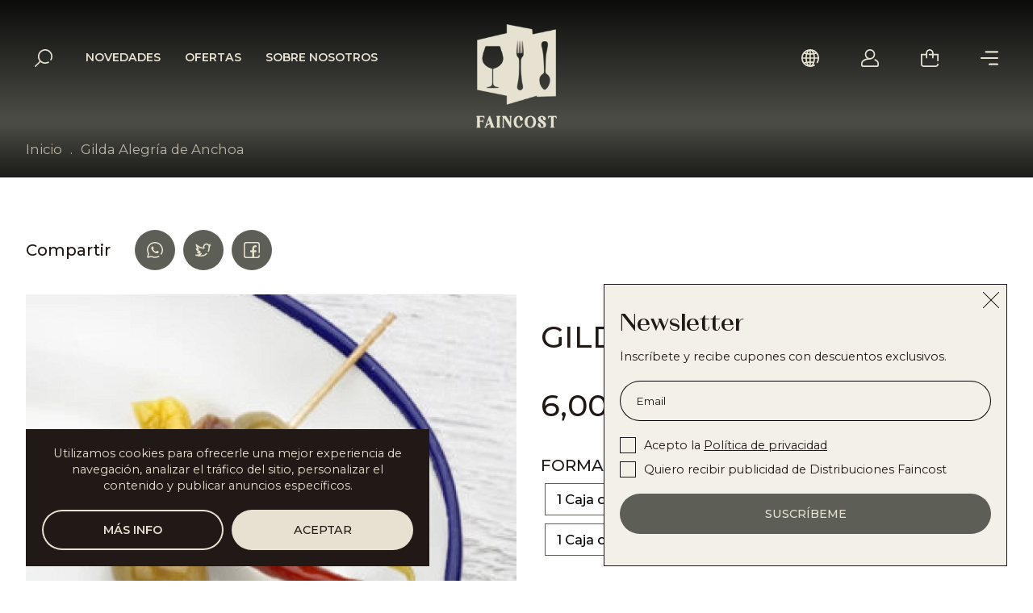

--- FILE ---
content_type: text/html; charset=UTF-8
request_url: https://www.faincost.eu/es/producto/gilda-alegria-de-anchoa
body_size: 7955
content:
<!DOCTYPE html><html lang="es" class="es"><head><meta charset="UTF-8"><link href="https://www.faincost.eu/es/producto/gilda-alegria-de-anchoa" rel="canonical"><title>Gilda Alegría de Anchoa | Faincost.eu</title><meta name="description" content="Compra al por mayor Gilda Alegría de Anchoa por 6 € en Faincost. Venta de Gilda Alegría de Anchoa al por mayor para hoteles, comercios, bares y restaurantes. "><meta name="viewport" content="width=device-width, initial-scale=1"><meta content="IE=edge" http-equiv="X-UA-Compatible"><meta name="format-detection" content="telephone=no"><meta name="robots" content="INDEX,FOLLOW"><link rel="apple-touch-icon" sizes="180x180" href="https://www.faincost.eu/apple-touch-icon.png"><link rel="icon" type="image/png" sizes="32x32" href="https://www.faincost.eu/favicon-32x32.png"><link rel="icon" type="image/png" sizes="16x16" href="https://www.faincost.eu/favicon-16x16.png"><link rel="manifest" href="https://www.faincost.eu/site.webmanifest"><link rel="mask-icon" href="https://www.faincost.eu/safari-pinned-tab.svg" color="#000000"><meta name="apple-mobile-web-app-title" content="Faincost"><meta name="application-name" content="Faincost"><link rel="shortcut icon" href="https://www.faincost.eu/favicon.ico"><meta name="msapplication-TileColor" content="#ffffff"><meta name="theme-color" content="#ffffff"><meta property="og:site_name" content="Faincost"><meta property="og:locale" content="es_ES"><meta property="og:type" content="website"><meta property="og:title" content="Gilda Alegría de Anchoa | Faincost.eu"><meta property="og:description" content="Compra al por mayor Gilda Alegría de Anchoa por 6 € en Faincost. Venta de Gilda Alegría de Anchoa al por mayor para hoteles, comercios, bares y restaurantes. "><meta property="og:url" content="https://www.faincost.eu/es/producto/gilda-alegria-de-anchoa"><meta property="og:image" content="https://www.faincost.eu/resources/cache/gilda-alegria-de-anchoa-25795-100-1683901336-1200x630.jpg"><link rel="preconnect" href="https://fonts.gstatic.com"><link rel="preconnect" href="https://fonts.googleapis.com"><link href="https://www.faincost.eu/assets/js/jquery/owl-carousel2/owl.carousel.min.css" rel="stylesheet preload" as="style"><link href="https://www.faincost.eu/assets/js/jquery/fancybox/fancybox.min.css" rel="stylesheet preload" as="style"><link href="https://www.faincost.eu/assets/js/jquery/mmenu/mmenu-light.css" rel="stylesheet preload" as="style"><link href="https://www.faincost.eu/assets/css/css_general.css" rel="stylesheet preload" as="style"><link href="https://www.faincost.eu/assets/css/css.css" rel="stylesheet preload" as="style"><link href="https://www.faincost.eu/assets/css/css_proceso.css" rel="stylesheet preload" as="style"><link href="https://www.faincost.eu/assets/css/hovers.css" rel="stylesheet preload" as="style"><link href="https://www.faincost.eu/assets/css/responsive.css" rel="stylesheet preload" as="style"><script src="https://ajax.googleapis.com/ajax/libs/jquery/3.6.4/jquery.min.js"></script><script src="https://ajax.googleapis.com/ajax/libs/jqueryui/1.13.2/jquery-ui.min.js"></script>			<!-- Google tag (gtag.js) -->
			<script async src="https://www.googletagmanager.com/gtag/js?id=G-DB681MJSFJ"></script>
			<script>
			  window.dataLayer = window.dataLayer || [];
			  function gtag(){dataLayer.push(arguments);}
			  gtag('js', new Date());

			  gtag('config', 'G-DB681MJSFJ');
			</script>
			</head><body class="general"><div id="page"><div class="dialog"></div><div class="textos_js"><span class="titulo_error_propiedad">Seleccione</span><span class="texto_error_propiedad">Debe elegir ___ para añadir el producto a la cesta.</span><span class="titulo_error_stock">No hay más unidades</span><span class="texto_error_stock">No disponemos de más unidades de este producto.</span><span class="titulo_producto_comprar">Producto añadido</span><span class="texto_producto_comprar">Producto añadido a la cesta correctamente.</span><span class="titulo_cesta_borrar">Eliminar producto</span><span class="texto_cesta_borrar">¿Desea eliminar este producto de la cesta?</span><span class="titulo_direccion_borrar">Eliminar dirección</span><span class="texto_direccion_borrar">¿Desea eliminar esta dirección?</span><span class="titulo_error_facturar">Facturar pedido</span><span class="texto_error_facturar">Indique su NIF/CIF/NIE en la dirección de facturación para poder facturar el pedido.</span></div><script>var codigo_idioma			= "es";var site_url				= "https://www.faincost.eu/";var current_url			= "https://www.faincost.eu/es/producto/gilda-alegria-de-anchoa";var site_url_idioma		= "https://www.faincost.eu/es";var site_url_cookies		= "https://www.faincost.eu/es/cookies";var site_url_legal		= "https://www.faincost.eu/es/inicio/legal";var site_url_comprar		= "https://www.faincost.eu/es/cesta/comprar";var site_url_cesta		= "https://www.faincost.eu/es/cesta";var texto_cerrar			= "Cerrar";var texto_si				= "Sí";var texto_no				= "No";var texto_aceptar			= "Aceptar";var texto_cancelar		= "Cancelar";var texto_comprar			= "Comprar";var texto_agotado			= "Agotado";var texto_disponible		= "No disponible";var texto_cookies			= "Utilizamos cookies para ofrecerle una mejor experiencia de navegación, analizar el tráfico del sitio, personalizar el contenido y publicar anuncios específicos.";var texto_informacion		= "Más info";</script><div class="desplegable_legal"><div class="interior"><span class="titulo uppercase"></span><div class="descripcion"></div><a role="button" class="cerrar_legal transicion" title="Cerrar"> </a></div><div class="fondo"></div></div>
<script>

	$(document).ready(function()
	{
		$('.desplegar_legal').click(function()
		{
			var id = $(this).attr('data-valor');

			mostrar_cargando();

			$.ajax({
				url:		site_url_legal,
				cache:		false,
				data:		{ 'id': id },
				type:		'post',
				dataType:	'json'
			}).done(function(respuesta)
			{
				destruir_cargando();

				if (respuesta != '')
				{
					var titulo		= respuesta.titulo;
					var descripcion	= respuesta.descripcion;

					$('.desplegable_legal .titulo').text(titulo);
					$('.desplegable_legal .descripcion').html(descripcion);

					$('.desplegable_legal').fadeIn(250);
					$('body').css('overflow-y', 'hidden');
				}
			});
		});

		$('.desplegable_legal .interior .cerrar_legal').click(function()
		{
			$('.desplegable_legal').fadeOut(250, function()
			{
				$('.desplegable_legal .titulo').text('');
				$('.desplegable_legal .descripcion').html('');
			});

			$('body').css('overflow-y', 'auto');
		});

		$('.desplegable_legal .fondo').click(function()
		{
			$('.desplegable_legal .interior .cerrar_legal').trigger('click');
		});
	});

</script><header class="cabecera "><div class="interior contenedor"><div class="izquierda uppercase"><a role="button" class="desplegar_buscar transicion" title="Buscar">Buscar</a><a href="https://www.faincost.eu/es/novedades" class="lnk sep  transicion" title="Novedades">Novedades</a><a href="https://www.faincost.eu/es/ofertas" class="lnk sep  transicion" title="Ofertas">Ofertas</a><a href="https://www.faincost.eu/es/sobre-nosotros" class="lnk sep  transicion" title="Sobre Nosotros">Sobre Nosotros</a></div><div class="centro"><a href="https://www.faincost.eu/es" class="logo transicion" title="Faincost"><img src="https://www.faincost.eu/resources/cache/faincost-7414-100-1683530630-154x198.webp" width="154" height="198" loading="lazy" alt="Faincost" class="lazyload transicion" title="Faincost"></a></div><div class="derecha"><div class="idiomas"><a role="button" class="desplegar_idiomas transicion" title="Cambiar idioma">Cambiar idioma</a><ul class="desplegable_idiomas transicion"><li class="sel"><a href="https://www.faincost.eu/es" class="uppercase transicion" title="Español" data-idioma="es" data-url="es/sobre-nosotros">Español</a></li><li class=""><a href="https://www.faincost.eu/en" class="uppercase transicion" title="English" data-idioma="en" data-url="es/sobre-nosotros">English</a></li></ul></div><div class="usuario"><a href="https://www.faincost.eu/es/acceso" class="desplegar_usuario transicion" title="Usuario">Usuario</a></div><div class="minicesta"><a role="button" class="desplegar_minicesta transicion" title="Cesta">Cesta</a><span class="unidades transicion oculto"></span></div><div class="menu"><a href="#menu" class="desplegar_menu transicion" title="Menú">Menú</a></div></div><div class="limpia"></div></div></header><div class="desplegable_buscar transicion"><form action="https://www.faincost.eu/es/productos/buscar" method="post" accept-charset="utf-8">
<div class="interior contenedor"><div class="logo"><img src="https://www.faincost.eu/resources/cache/faincost-7414-100-1683530630-154x198.webp" width="154" height="198" loading="lazy" alt="Faincost" class="lazyload transicion" title="Faincost"></div><div class="campo"><input type="text" name="busqueda" value=""  placeholder="Escriba su búsqueda aquí..." class="uppercase" autocomplete="off">
</div><a role="button" class="cerrar_buscar transicion" title="Cerrar"> </a></div></form><div class="vacio"><p class="uppercase">Lo sentimos, no hemos encontrado ningún producto.</p></div><div class="resultados contenedor"><div class="interior"></div></div></div>
<script>

	$(document).on('keydown', 'form', function(evento)
	{
		var lanzador	= evento.target;
		var comprobar	= $('.desplegable_buscar form .interior .campo input[name="busqueda"]')[0];

		if (comprobar.outerHTML.includes(lanzador.outerHTML))
			return evento.key != 'Enter';
	});

	$(document).ready(function()
	{
		$('.desplegar_buscar').click(function()
		{
			$('.desplegable_buscar').addClass('desplegado');
			$('body').css('overflow-y', 'hidden');

			setTimeout(function() { $('.desplegable_buscar form .interior .campo input[name="busqueda"]').focus(); }, 250);
		});

		var timeout = null;

		$('.desplegable_buscar form .interior .campo input[name="busqueda"]').keyup(function(evento)
		{
			var ignorar = [13, 37, 38, 39, 40];

			destruir_cargando();

			if ($.inArray(evento.which, ignorar) < 0)
			{
				if ($(this).val().length >= 4)
				{
					clearTimeout(timeout);

					var elemento = $(this);

					timeout = setTimeout(function()
					{
						var busqueda = elemento.val();

						if (busqueda != '' && busqueda.length >= 4)
						{
							$('.desplegable_buscar form .interior .campo input[name="busqueda"]').blur();

							mostrar_cargando();

							$.ajax({
								url:	elemento.parents('form').attr('action'),
								cache:	false,
								data:	{ 'busqueda': busqueda },
								type:	'post'
							}).done(function(respuesta)
							{
								destruir_cargando();

								if (respuesta.length > 0)
								{
									$('.desplegable_buscar .vacio').hide();
									$('.desplegable_buscar .resultados').show();
									$('.desplegable_buscar .resultados .interior').html(respuesta);
								}
								else
								{
									$('.desplegable_buscar .resultados').hide();
									$('.desplegable_buscar .resultados .interior').html('');
									$('.desplegable_buscar .vacio').show();
								}

								colocar();
							});
						}
						else
						{
							$('.desplegable_buscar .resultados').hide();
							$('.desplegable_buscar .resultados .interior').html('');
						}
					},
					500);
				}
			}
		});

		$('.desplegable_buscar form .interior .cerrar_buscar').click(function()
		{
			$('.desplegable_buscar').removeClass('desplegado');
			$('body').css('overflow-y', 'auto');

			setTimeout(function()
			{
				$('.desplegable_buscar form .interior .campo input[name="busqueda"]').val('');
				$('.desplegable_buscar .resultados').hide();
				$('.desplegable_buscar .resultados .interior').html('');
				$('.desplegable_buscar .vacio').hide();

				colocar();
			},
			500);
		});
	});

</script><form action="https://www.faincost.eu/es/cesta/minicesta" class="desplegable_minicesta transicion" method="post" accept-charset="utf-8">
<div class="interior transicion"><div class="superior"><span class="titulo uppercase">Cesta<b></b></span><a role="button" class="cerrar_minicesta transicion" title="Cerrar"> </a></div><div class="inferior"><div class="listado"></div><div class="cantidades"><span class="unidades uppercase"><b></b> Producto/s</span><span class="total"></span><div class="limpia"></div></div><div class="botones"><a href="https://www.faincost.eu/es/cesta" class="boton uppercase transicion" title="Tramitar pedido">Tramitar pedido</a></div></div><p class="vacio uppercase">Sin productos en la cesta</p></div><div class="fondo transicion"></div></form>
<script>

	$(document).ready(function()
	{
		$('.desplegar_minicesta').click(function()
		{
			mostrar_cargando();

			$.ajax({
				url: 		$('.desplegable_minicesta').attr('action'),
				cache: 		false,
				type: 		'post',
				dataType: 	'json'
			}).done(function(respuesta)
			{
				destruir_cargando();

				var html		= respuesta.html;
				var total		= respuesta.total;
				var unidades	= respuesta.unidades;

				$('.desplegable_minicesta .interior .superior .titulo b').text(unidades);

				if (html != '')
				{
					$('.desplegable_minicesta .interior .inferior .listado').html(html);
					$('.desplegable_minicesta .interior .inferior .cantidades .unidades b').text(unidades);
					$('.desplegable_minicesta .interior .inferior .cantidades .total').text(total);
					$('.desplegable_minicesta .interior .inferior').show();
					$('.desplegable_minicesta .interior .vacio').hide();
				}
				else
				{
					$('.desplegable_minicesta .interior .inferior').hide();
					$('.desplegable_minicesta .interior .vacio').show();
				}

				$('.desplegable_minicesta').addClass('desplegado');
				$('body').css('overflow-y', 'hidden');

				$('.desplegable_minicesta .interior .inferior .listado .item_minicesta .borrar').click(function(evento)
				{
					evento.preventDefault();

					var id_compra_detalle	= $(this).attr('data-valor');
					var url					= $(this).attr('href');

					borrar(id_compra_detalle, url);
				});

				colocar();
			});
		});

		$('.desplegar_minicesta ~ .unidades').click(function()
		{
			setTimeout(function()
			{
				$('.desplegar_minicesta').trigger('click');
			},
			1);
		});

		$('.desplegable_minicesta .interior .superior .cerrar_minicesta').click(function()
		{
			$('.desplegable_minicesta').removeClass('desplegado');

			$('body').css('overflow-y', 'auto');

			setTimeout(function()
			{
				$('.desplegable_minicesta .interior .listado').html('');
			},
			250);

			colocar();
		});

		$('.desplegable_minicesta .fondo').click(function()
		{
			$('.desplegable_minicesta .interior .superior .cerrar_minicesta').trigger('click');
		});
	});

</script><main><script type="application/ld+json">{
    "@context": "https://schema.org/",
    "@type": "Product",
    "name": "Gilda Alegr&iacute;a de Anchoa",
    "image": [
        "https://www.faincost.eu/resources/cache/gilda-alegria-de-anchoa-25795-100-1683901336-640x474.webp"
    ],
    "description": "Las Gildas alegr&amp;iacute;a de anchoa se venden en tarros/ud. empaquetados en cajas seg&amp;uacute;n unidad de tarro.",
    "sku": "48",
    "brand": {
        "@type": "Brand",
        "name": "Faincost"
    },
    "offers": {
        "@type": "Offer",
        "url": "https://www.faincost.eu/es/producto/gilda-alegria-de-anchoa",
        "priceCurrency": "EUR",
        "price": "6.00",
        "priceValidUntil": "2026-01-22",
        "availability": "https://schema.org/InStock",
        "seller": {
            "@type": "Organization",
            "name": "Faincost"
        }
    }
}</script><div class="migas" ><div class="texto"><script type="application/ld+json">{"@context":"http://schema.org","@type":"BreadcrumbList","itemListElement":[{"@type":"ListItem","position":1,"name":"<a href=\"https://www.faincost.eu/es\" class=\"transicion\" title=\"Inicio\">Inicio</a>","item":"#"},{"@type":"ListItem","position":2,"name":"<a href=\"https://www.faincost.eu/es/producto/gilda-alegria-de-anchoa\" class=\"transicion\" title=\"Gilda Alegría de Anchoa\">Gilda Alegría de Anchoa</a>","item":"#"}]}</script><div class="segmentos"><a href="https://www.faincost.eu/es" class="transicion" title="Inicio">Inicio</a><span>.</span><a href="https://www.faincost.eu/es/producto/gilda-alegria-de-anchoa" class="transicion" title="Gilda Alegría de Anchoa">Gilda Alegría de Anchoa</a></div></div></div><div class="producto"><div class="superior especial"><div class="izquierda"><div class="compartir"><span>Compartir</span><div class="redes"><a href="https://api.whatsapp.com/send?text=https://www.faincost.eu/es/producto/gilda-alegria-de-anchoa" class="whatsapp transicion" title="WhatsApp" target="_blank" rel="noopener noreferrer"> </a><a href="https://www.twitter.com/share?url=https://www.faincost.eu/es/producto/gilda-alegria-de-anchoa" class="twitter transicion" title="Facebook" target="_blank" rel="noopener noreferrer"> </a><a href="https://www.facebook.com/sharer/sharer.php?u=https://www.faincost.eu/es/producto/gilda-alegria-de-anchoa" class="facebook transicion" title="Twitter" target="_blank" rel="noopener noreferrer"> </a></div></div></div><div class="derecha"></div><div class="limpia"></div></div><div class="inferior especial"><div class="izquierda especial"><a href="https://www.faincost.eu/resources/productos/31a5f8f7553f07d520e1cbb930203fee.jpg" class="imagen transicion" title="Gilda Alegría de Anchoa" data-fancybox="imgs" data-caption="Gilda Alegría de Anchoa"><img src="https://www.faincost.eu/resources/cache/gilda-alegria-de-anchoa-25795-100-1683901336-640x474.webp" width="640" height="474" alt="Gilda Alegría de Anchoa" class="normal" title="Gilda Alegría de Anchoa"></a></div><div class="derecha"><h1 class="titulo uppercase">Gilda Alegría de Anchoa</h1><div class="precios"><span class="precio">6,00 €</span><span class="precio_anterior oculto">6,00 €</span></div><form action="https://www.faincost.eu/es/productos/actualizar" class="propiedades " method="post" accept-charset="utf-8">
<div class="propiedad " data-titulo="Formato"><span class="uppercase">Formato</span><ul><li><a role="button" class="transicion" title="1 Caja de 6 tarros (7 Gildas x tarro)" data-valor="26">1 Caja de 6 tarros (7 Gildas x tarro)</a></li><li><a role="button" class="transicion" title="1 Caja de 6 tarros (20 Gildas x tarro)" data-valor="28">1 Caja de 6 tarros (20 Gildas x tarro)</a></li><li><a role="button" class="transicion" title="1 cubo de 50 Gildas" data-valor="31">1 cubo de 50 Gildas</a></li></ul></div></form><div class="comprar empty"><div class="cantidad"><a role="button" class="restar transicion" title="Restar"> </a><span>1</span><a role="button" class="sumar transicion" title="Sumar"> </a></div><a role="button" class="boton uppercase transicion" title="Comprar">Comprar</a><div class="limpia"></div></div><div class="descripcion"><p>Las Gildas alegr&iacute;a de anchoa se venden en tarros/ud. empaquetados en cajas seg&uacute;n unidad de tarro.</p></div></div></div>
<input type="hidden" name="id_producto" value="48">

<input type="hidden" name="id_producto_detalle" value="">

<input type="hidden" name="propiedades" value="">

<input type="hidden" name="stock" value="29997">
</div>
<script>

	$(document).ready(function()
	{
		$('.producto .inferior .derecha .propiedades .propiedad ul li a').click(function()
		{
			var elemento = $(this);

			var id_propiedad_valor	= elemento.attr('data-valor');
			var id_producto			= $('.producto input[name="id_producto"]').val();

			actualizar(elemento, id_producto, id_propiedad_valor);
		});

		setTimeout(function()
		{
			$('.producto .inferior .derecha .propiedades .propiedad.oculto ul li:first-child a').trigger('click');
		},
		1);

		$('.producto .inferior .derecha .comprar .cantidad a.sumar').click(function()
		{
			var unidades	= parseInt($(this).siblings('span').text());
			var stock		= parseInt($('.producto input[name="stock"]').val());

			if (unidades < stock)
			{
				unidades++;

				$(this).siblings('span').text(unidades);
			}
			else
			{
				var titulo		= $('.titulo_error_stock').text();
				var descripcion	= '<p>' + $('.texto_error_stock').text() + '</p>';

				$('.dialog').html(descripcion);
				$('.dialog').dialog({
					closeText:	texto_cerrar,
					title:		titulo,
					modal:		true,
					draggable:	false,
					show:		'fade',
					hide:		'fade',
					width:		$(window).width() > 500 ? 500 : $(window).width() - 20,
					height:		'auto',
					maxWidth:	500,
					buttons:	false
				});
			}
		});

		$('.producto .inferior .derecha .comprar .cantidad a.restar').click(function()
		{
			var unidades = parseInt($(this).siblings('span').text());
			if (unidades > 1)
				unidades--;

			$(this).siblings('span').text(unidades);
		});

		$('.producto .inferior .derecha .comprar .boton').click(function(evento)
		{
			var id_producto			= $('.producto input[name="id_producto"]').val();
			var id_producto_detalle	= $('.producto input[name="id_producto_detalle"]').val();
			var stock				= $('.producto input[name="stock"]').val();
			var cantidad			= parseInt($('.producto .inferior .derecha .comprar .cantidad span').text());

			if ($.isNumeric(id_producto_detalle))
			{
				if (stock > 0)
				{
					mostrar_cargando();

					$.ajax({
						url:	site_url_comprar,
						cache:	false,
						data:	{ 'id_producto_detalle': id_producto_detalle, 'cantidad': cantidad },
						type:	'post'
					}).done(function(respuesta)
					{
						destruir_cargando();

						var cantidad = parseInt(respuesta);

						var cesta = $('.cabecera .derecha .minicesta .unidades').text();
						if (!$.isNumeric(cesta))
							cesta = 0;

						if (cantidad > cesta)
						{
							$('.producto input[name="stock"]').val(stock - 1);
							$('.cabecera .derecha .minicesta .unidades').text(cantidad);
							$('.cabecera .derecha .minicesta .unidades').removeClass('oculto');

							bola();

							var titulo		= $('.titulo_producto_comprar').text();
							var descripcion	= '<p>' + $('.texto_producto_comprar').text() + '</p>';

							$('.dialog').html(descripcion);
							$('.dialog').dialog({
								closeText:	texto_cerrar,
								title:		titulo,
								modal:		true,
								draggable:	false,
								show:		'fade',
								hide:		'fade',
								width:		$(window).width() > 500 ? 500 : $(window).width() - 20,
								height:		'auto',
								maxWidth:	500,
								buttons:	false
							});

							setTimeout(function() {
								$('.dialog').dialog("close");
							}, 3000);

							$('.producto .inferior .derecha .comprar').removeClass('empty');
						}
					});
				}
				else
				{
					var titulo		= $('.titulo_error_stock').text();
					var descripcion	= '<p>' + $('.texto_error_stock').text() + '</p>';

					$('.dialog').html(descripcion);
					$('.dialog').dialog({
						closeText:	texto_cerrar,
						title:		titulo,
						modal:		true,
						draggable:	false,
						show:		'fade',
						hide:		'fade',
						width:		$(window).width() > 500 ? 500 : $(window).width() - 20,
						height:		'auto',
						maxWidth:	500,
						buttons:	false
					});
				}
			}
			else
			{
				$('.producto .inferior .derecha .propiedades .propiedad').each(function(index, el)
				{
					if ($(this).find('li.sel').length == 0)
					{
						var titulo		= $('.titulo_error_propiedad').text() + ' ' + $(this).attr('data-titulo');
						var descripcion	= $('.texto_error_propiedad').text();

						descripcion = '<p>' + descripcion.replace('___', $(this).attr('data-titulo').toLowerCase()) + '</p>';

						$('.dialog').html(descripcion);
						$('.dialog').dialog({
							closeText:	texto_cerrar,
							title:		titulo,
							modal:		true,
							draggable:	false,
							show:		'fade',
							hide:		'fade',
							width:		$(window).width() > 500 ? 500 : $(window).width() - 20,
							height:		'auto',
							maxWidth:	500,
							buttons:	false
						});
					}
				});
			}
		});
	});

	function actualizar(elemento, id_producto, id_propiedad_valor)
	{
		elemento.parent().addClass('sel');
		elemento.parent().siblings().removeClass('sel');

		var propiedades = '';
		$('.producto .inferior .derecha .propiedades .propiedad ul li.sel').each(function(index, el) {
			propiedades += $(this).children('a').attr('data-valor') + ',';
		});
		if (propiedades.slice(-1) == ',')
			propiedades = propiedades.slice(0, -1);

		$('.producto input[name="propiedades"]').val(propiedades);

		mostrar_cargando();

		$.ajax({
			url:		$('.producto .inferior .derecha .propiedades').attr('action'),
			cache:		false,
			data:		{ 'id_producto': id_producto, 'id_propiedad_valor': id_propiedad_valor, 'propiedades': propiedades },
			type:		'post',
			dataType:	'json'
		}).done(function(respuesta)
		{
			destruir_cargando();

			if (propiedades.split(',').length == $('.producto .inferior .derecha .propiedades .propiedad').length)
			{
				if (Object.keys(respuesta).length > 0 && $.isNumeric(respuesta.id_producto_detalle))
				{
					var id_producto_detalle	= respuesta.id_producto_detalle;
					var precio				= respuesta.precio;
					var precio_anterior		= respuesta.precio_anterior;
					var stock				= respuesta.stock;

					$('.producto .inferior .derecha .precios .precio').text(precio);
					$('.producto .inferior .derecha .precios .precio_anterior').addClass('oculto');

					if (precio_anterior != precio)
					{
						$('.producto .inferior .derecha .precios .precio_anterior').text(precio_anterior);
						$('.producto .inferior .derecha .precios .precio_anterior').removeClass('oculto');
					}

					if (stock > 0)
					{
						$('.producto .inferior .derecha .comprar .boton').removeClass('agotado');
						$('.producto .inferior .derecha .comprar .boton').text(texto_comprar);
						$('.producto .inferior .derecha .comprar .boton').attr('title', texto_comprar);
					}
					else
					{
						$('.producto .inferior .derecha .comprar .boton').addClass('agotado');
						$('.producto .inferior .derecha .comprar .boton').text(texto_agotado);
						$('.producto .inferior .derecha .comprar .boton').attr('title', texto_agotado);
					}

					$('.producto input[name="id_producto_detalle"]').val(id_producto_detalle);
					$('.producto input[name="stock"]').val(stock);
				}
				else
				{
					$('.producto .inferior .derecha .precios .precio').text(texto_disponible);
					$('.producto .inferior .derecha .precios .precio_anterior').addClass('oculto');
					$('.producto .inferior .derecha .comprar .boton').addClass('agotado');
					$('.producto .inferior .derecha .comprar .boton').text(texto_disponible);
					$('.producto .inferior .derecha .comprar .boton').attr('title', texto_disponible);
					$('.producto input[name="id_producto_detalle"]').val('');
					$('.producto input[name="stock"]').val(0);
				}
			}
			else
			{
				$('.producto input[name="id_producto_detalle"]').val('');
				$('.producto input[name="stock"]').val(0);
			}
		});
	}

</script></main><div class="desplegable_newsletter"><span class="titulo">Newsletter</span><span class="subtitulo">Inscríbete y recibe cupones con descuentos exclusivos.</span><form action="https://www.faincost.eu/es/newsletter" method="post" accept-charset="utf-8">
<div class="campos"><div class="campo"><input type="email" name="email_newsletter" value=""  id="email_newsletter" autocomplete="email" placeholder=" " required>
<label for="email_newsletter">Email</label></div></div><div class="checks"><div class="check"><input type="checkbox" name="privacidad_newsletter" value="si"  id="privacidad_newsletter">
<label for="privacidad_newsletter">Acepto la <a role="button" class="desplegar_legal transicion" title="Política de privacidad" data-valor="2">Política de privacidad</a></label></div><div class="check"><input type="checkbox" name="publicidad_newsletter" value="si"  id="publicidad_newsletter">
<label for="publicidad_newsletter">Quiero recibir publicidad de Distribuciones Faincost</label></div></div><div class="botones"><a role="button" class="boton uppercase transicion" title="Suscríbeme">Suscríbeme</a></div>
<input type="hidden" name="captcha_newsletter" value="">
</form><a role="button" class="cerrar_newsletter transicion" title="Cerrar"> </a></div>
<script>

	$(document).ready(function()
	{
		$('.desplegable_newsletter form .boton').click(function()
		{
			$(this).parents('form').submit();
		});

		$('.desplegable_newsletter form .campos .campo input[type="text"]').keypress(function(tecla)
		{
			if (tecla.keyCode == 13)
				$(this).parents('form').submit();
		});

		$('.desplegable_newsletter form').submit(function(evento)
		{
			evento.preventDefault();

			formulario = $(this);

			var datos = new FormData(formulario[0]);

			$.ajax({
				url: 			formulario.attr('action'),
				cache: 			false,
				data: 			datos,
				type: 			'post',
				dataType: 		'json',
				contentType: 	false,
				processData: 	false
			})
			.done(function(respuesta)
			{
				destruir_cargando();

				var correcto	= respuesta.correcto;
				var titulo		= $('.desplegable_newsletter .titulo').text();
				var descripcion	= respuesta.mensaje;

				$('.dialog').html('<ul>' + descripcion + '</ul>');
				$('.dialog').dialog({
					closeText: texto_cerrar,
					title: titulo,
					modal: true,
					draggable: false,
					show: 'fade',
					hide: 'fade',
					width: $(window).width() > 500 ? 500 : $(window).width() - 20,
					height: 'auto',
					maxWidth: 500,
					buttons: false,
					beforeClose: function()
					{
						if (correcto)
						{
							formulario.find('input[type="text"]').val('');

							formulario.find('input[type="email"]').val('');

							formulario.find('textarea').val('');

							formulario.find('input[type="checkbox"]').prop('checked', false);
						}
					}
				});
			});
		});

		$('.desplegable_newsletter .cerrar_newsletter').click(function()
		{
			$.cookie('newsletter', true, { expires: 1, path: '/' });

			$('.desplegable_newsletter').fadeOut(250);
		});
	});

</script><footer class="pie"><div class="superior" style="background-image: url(https://www.faincost.eu/resources/cache/faincost-587364-100-1683530630-1920x600.webp);"><div class="contenedor"><a href="https://www.faincost.eu/es" class="logo" title="Faincost"><img src="https://www.faincost.eu/resources/cache/faincost-7414-100-1683530630-154x198.webp" width="154" height="198" loading="lazy" alt="Faincost" class="lazyload transicion" title="Faincost"></a><div class="limpia"></div><div class="informacion"><span class="uppercase">SOLCOEX SLU</span><br><a href="tel:0034983449545" class="lnk sep transition" title="Teléfono">+34 983 449 545</a><br><a href="&#109;&#97;&#105;&#108;&#116;&#111;&#58;shop&#64;faincost&#46;eu" class="lnk sep transition" title="shop@faincost.eu">shop@faincost.eu</a></div><div class="redes"><a href="https://wa.me/34636447033" class="whatsapp transicion" title="WhatsApp" target="_blank" rel="noopener noreferrer"> </a><a href="https://www.linkedin.com/company/faincost/?viewAsMember=true" class="linkedin transicion" title="Linkedin" target="_blank" rel="noopener noreferrer"> </a><a href="https://www.instagram.com/faincost_food_beverage/" class="instagram transicion" title="Instagram" target="_blank" rel="noopener noreferrer"> </a></div><ul class="links-legal uppercase"><li><a href="https://www.faincost.eu/es/aviso-legal" class="lnk sep transicion" title="Aviso legal">Aviso legal</a></li><li><a href="https://www.faincost.eu/es/privacidad" class="lnk sep transicion" title="Política de privacidad">Política de privacidad</a></li><li><a href="https://www.faincost.eu/es/condiciones" class="lnk sep transicion" title="Condiciones de venta">Condiciones de venta</a></li><li><a href="https://www.faincost.eu/es/cookies" class="lnk sep transicion" title="Cookies">Cookies</a></li><li><a href="https://www.faincost.eu/es/accesibilidad" class="lnk sep transicion" title="Accesibilidad">Accesibilidad</a></li></ul></div></div><div class="inferior uppercase"><div class="contenedor"><span class="copyright">Copyright © 2026 SOLCOEX SLU <i></i> Todos los derechos reservados.</span><a href="https://www.sgmweb.es/" class="lnk transicion" title="Diseño web SGM" target="_blank" rel="noopenner noreferrer">Diseño web SGM</a><div class="limpia"></div></div></div></footer><div class="kit contenedor"><img src="https://www.faincost.eu/resources/cache/faincost-31605-100-1683530630-730x60.webp" width="730" height="60" loading="lazy" alt="Faincost" class="lazyload transicion" title="Faincost"></div></div><nav class="desplegable_menu" id="menu"><ul><li class=""><a href="https://www.faincost.eu/es/sobre-nosotros" class="transicion" title="Sobre Nosotros">Sobre Nosotros</a></li><li class=""><a href="https://www.faincost.eu/es/catalogo/jamones-y-paletas" class="transicion" title="Jamones">Jamones</a></li><li class=""><a href="https://www.faincost.eu/es/catalogo/embutidos" class="transicion" title="Embutidos">Embutidos</a></li><li class=""><a href="https://www.faincost.eu/es/catalogo/conservas" class="transicion" title="Conservas">Conservas</a></li><li class=""><a href="https://www.faincost.eu/es/catalogo/vinos" class="transicion" title="Vinos">Vinos</a></li><li class=""><a href="https://www.faincost.eu/es/novedades" class="transicion" title="Novedades">Novedades</a></li><li class=""><a href="https://www.faincost.eu/es/ofertas" class="transicion" title="Ofertas">Ofertas</a></li><li class=""><a href="https://www.faincost.eu/es/contacto" class="transicion" title="Contacto">Contacto</a></li><li><span class="transicion">Legal</span><ul><li class=""><a href="https://www.faincost.eu/es/aviso-legal" class="transicion" title="Aviso legal">Aviso legal</a></li><li class=""><a href="https://www.faincost.eu/es/privacidad" class="transicion" title="Política de privacidad">Política de privacidad</a></li><li class=""><a href="https://www.faincost.eu/es/condiciones" class="transicion" title="Condiciones de venta">Condiciones de venta</a></li><li class=""><a href="https://www.faincost.eu/es/cookies" class="transicion" title="Cookies">Cookies</a></li><li class=""><a href="https://www.faincost.eu/es/accesibilidad" class="transicion" title="Accesibilidad">Accesibilidad</a></li></ul></li></ul></nav><script src="https://cdnjs.cloudflare.com/ajax/libs/jquery-cookie/1.4.1/jquery.cookie.min.js?v=a76f92f6"></script><script src="https://www.faincost.eu/assets/js/jquery/jquery.cookiebar.js"></script><script src="https://www.faincost.eu/assets/js/jquery/modernizr-custom.js"></script><script src="https://www.faincost.eu/assets/js/jquery/lazysizes.min.js"></script><script src="https://www.faincost.eu/assets/js/jquery/owl-carousel2/owl.carousel.min.js"></script><script src="https://www.faincost.eu/assets/js/jquery/fancybox/fancybox.min.js"></script><script src="https://www.faincost.eu/assets/js/jquery/mmenu/mmenu-light.js"></script><script src="https://www.faincost.eu/assets/js/jquery/jquery.marquee.min.js"></script><script src="https://www.faincost.eu/assets/js/js.js"></script><script type="application/ld+json">{
				    "@context": "http://schema.org/",
				    "@type": "Organization",
				    "name": "SOLCOEX SLU",
				    "description": "FAINCOST, ESPECIALISTA EN DISTRIBUCIÓN AL CANAL HORECA. En nuestra plataforma, ofrecemos una amplia selección de productos de calidad para tu negocio en la industria hotelera, bares, restaurantes, cafeterías y tiendas. Realizamos envíos a toda Europa, y disponemos de una amplia gama de proveedores además de nuestra propia marca, FAICO, para asegurarnos de brindarte los mejores productos.",
				    "address": {
				        "@type": "PostalAddress",
				        "addressCountry": "Spain"
				    },
				    "telephone": "+34636447033",
				    "email": "shop@faincost.eu",
				    "url": "https://www.faincost.eu/es",
				    "sameAs": [
				        "https://wa.me/34636447033",
				        "https://www.linkedin.com/company/faincost/?viewAsMember=true",
				        "https://www.instagram.com/faincost_food_beverage/"
				    ],
				    "image": "https://www.faincost.eu/assets/img/web/og_image.jpg",
				    "logo": "https://www.faincost.eu/assets/img/web/og_image.jpg"
				}</script><script type="application/ld+json">{
				    "@context": "http://schema.org/",
				    "@type": "LocalBusiness",
				    "name": "SOLCOEX SLU",
				    "description": "FAINCOST, ESPECIALISTA EN DISTRIBUCIÓN AL CANAL HORECA. En nuestra plataforma, ofrecemos una amplia selección de productos de calidad para tu negocio en la industria hotelera, bares, restaurantes, cafeterías y tiendas. Realizamos envíos a toda Europa, y disponemos de una amplia gama de proveedores además de nuestra propia marca, FAICO, para asegurarnos de brindarte los mejores productos.",
				    "address": {
				        "@type": "PostalAddress",
				        "addressCountry": "Spain"
				    },
				    "telephone": "+34636447033",
				    "email": "shop@faincost.eu",
				    "url": "https://www.faincost.eu/es",
				    "sameAs": [
				        "https://wa.me/34636447033",
				        "https://www.linkedin.com/company/faincost/?viewAsMember=true",
				        "https://www.instagram.com/faincost_food_beverage/"
				    ],
				    "image": "https://www.faincost.eu/assets/img/web/og_image.jpg",
				    "logo": "https://www.faincost.eu/assets/img/web/og_image.jpg"
				}</script></body></html>

--- FILE ---
content_type: text/css
request_url: https://www.faincost.eu/assets/css/css_general.css
body_size: 3858
content:
@import url('https://fonts.googleapis.com/css2?family=Montserrat:ital,wght@0,100;0,200;0,300;0,400;0,500;0,600;0,700;1,100;1,200;1,300;1,400;1,500;1,600;1,700&display=swap');
@font-face{font-family:'Magnat Poster';src:url('../fonts/Magnat-PosterLight.eot');src:url('../fonts/Magnat-PosterLight.eot?#iefix') format('embedded-opentype'),url('../fonts/Magnat-PosterLight.woff2') format('woff2'),url('../fonts/Magnat-PosterLight.woff') format('woff'),url('../fonts/Magnat-PosterLight.ttf') format('truetype'),url('../fonts/Magnat-PosterLight.svg#Magnat-PosterLight') format('svg');font-weight:300;font-style:normal;font-display:swap}@font-face{font-family:'Magnat Poster';src:url('../fonts/Magnat-PosterMedium.eot');src:url('../fonts/Magnat-PosterMedium.eot?#iefix') format('embedded-opentype'),url('../fonts/Magnat-PosterMedium.woff2') format('woff2'),url('../fonts/Magnat-PosterMedium.woff') format('woff'),url('../fonts/Magnat-PosterMedium.ttf') format('truetype'),url('../fonts/Magnat-PosterMedium.svg#Magnat-PosterMedium') format('svg');font-weight:500;font-style:normal;font-display:swap}@font-face{font-family:'Magnat Head';src:url('../fonts/Magnat-HeadBold.eot');src:url('../fonts/Magnat-HeadBold.eot?#iefix') format('embedded-opentype'),url('../fonts/Magnat-HeadBold.woff2') format('woff2'),url('../fonts/Magnat-HeadBold.woff') format('woff'),url('../fonts/Magnat-HeadBold.ttf') format('truetype'),url('../fonts/Magnat-HeadBold.svg#Magnat-HeadBold') format('svg');font-weight:700;font-style:normal;font-display:swap}@font-face{font-family:'Magnat Head';src:url('../fonts/Magnat-HeadLight.eot');src:url('../fonts/Magnat-HeadLight.eot?#iefix') format('embedded-opentype'),url('../fonts/Magnat-HeadLight.woff2') format('woff2'),url('../fonts/Magnat-HeadLight.woff') format('woff'),url('../fonts/Magnat-HeadLight.ttf') format('truetype'),url('../fonts/Magnat-HeadLight.svg#Magnat-HeadLight') format('svg');font-weight:300;font-style:normal;font-display:swap}@font-face{font-family:'Magnat Head';src:url('../fonts/Magnat-HeadSemiBold.eot');src:url('../fonts/Magnat-HeadSemiBold.eot?#iefix') format('embedded-opentype'),url('../fonts/Magnat-HeadSemiBold.woff2') format('woff2'),url('../fonts/Magnat-HeadSemiBold.woff') format('woff'),url('../fonts/Magnat-HeadSemiBold.ttf') format('truetype'),url('../fonts/Magnat-HeadSemiBold.svg#Magnat-HeadSemiBold') format('svg');font-weight:600;font-style:normal;font-display:swap}@font-face{font-family:'Magnat Head';src:url('../fonts/Magnat-HeadMedium.eot');src:url('../fonts/Magnat-HeadMedium.eot?#iefix') format('embedded-opentype'),url('../fonts/Magnat-HeadMedium.woff2') format('woff2'),url('../fonts/Magnat-HeadMedium.woff') format('woff'),url('../fonts/Magnat-HeadMedium.ttf') format('truetype'),url('../fonts/Magnat-HeadMedium.svg#Magnat-HeadMedium') format('svg');font-weight:500;font-style:normal;font-display:swap}@font-face{font-family:'Hagona';src:url('../fonts/Hagona.woff2') format('woff2'),url('../fonts/Hagona.woff') format('woff'),url('../fonts/Hagona.ttf') format('truetype');font-weight:normal;font-style:normal;font-display:swap}*{-moz-box-sizing:border-box;-webkit-box-sizing:border-box;-webkit-text-size-adjust:none;box-sizing:border-box;outline:none;backface-visibility:hidden}::-webkit-input-placeholder{color:#1C171D;opacity:.8}:-moz-placeholder{color:#1C171D;opacity:.8}::-moz-placeholder{color:#1C171D;opacity:.8}:-ms-input-placeholder{color:#1C171D;opacity:.8}:-webkit-autofill,:-webkit-autofill:focus{background-color:transparent;-webkit-text-fill-color:#1C171D;-webkit-box-shadow:0 0 0px 1000px #FFFFFF inset}::-webkit-scrollbar{width:5px;height:5px}::-webkit-scrollbar-button{width:0;height:0}::-webkit-scrollbar-thumb{border:none;border-radius:0;background:#1C171D}::-webkit-scrollbar-thumb:active{background:#1C171D}::-webkit-scrollbar-track{border:none;border-radius:0;background:#E6E1D1}::-webkit-scrollbar-track:active{background:#E6E1D1}::-webkit-scrollbar-corner{background:transparent}body{color:#211915;font-family:'Montserrat',sans-serif;font-size:62.5%;margin:0 auto;max-width:1920px;overflow-x:hidden;padding:0;position:relative}img{border:0;outline:0;transform-style:preserve-3d}input,input[type="text"],input[type="email"],input[type="password"],input[type="tel"],input[type="time"],input[type="date"],textarea,select{margin:0;padding:0;border:0;border-radius:0;font-family:'Montserrat',sans-serif;-webkit-appearance:none}form{margin:0;padding:0}a{color:currentColor;text-decoration:none}a[role="button"]{cursor:pointer}h1,h2,h3{display:inherit;vertical-align:inherit;margin:0;padding:0;border:0;font-family:inherit;font-size:100%;font-weight:inherit;font-style:inherit;color:inherit;outline:0}.limpia{clear:both}.uppercase{text-transform:uppercase}.lowercase{text-transform:lowercase}.centrar{text-align:center!important}.oculto{display:none!important}.invisible{opacity:0;visibility:hidden}html.loaded .transicion{transition:all 200ms linear}.dialog{display:none}.textos_js{display:none}.contenedor{max-width:1720px;margin:0 auto;width:94%}.contenedor.kit{width:94%}.contenedorin{max-width:880px;margin:0 auto;width:94%}@keyframes cargando{0%,40%,100%{transform:scaleY(.5)}20%{transform:scaleY(1)}}.cargando{position:fixed;top:0;bottom:0;left:0;right:0;z-index:25}.cargando .interior{position:absolute;top:50%;left:0;right:0;height:50px;margin:0 auto;text-align:center;z-index:2;transform:translate(0,-50%)}.cargando .interior div{display:inline-block;vertical-align:middle;width:5px;height:100%;margin-left:5px;background:#E6E1D1;animation:cargando 1.2s infinite ease-in-out}.cargando .interior div:nth-of-type(1){margin-left:0}.cargando .interior div:nth-of-type(2){animation-delay:-1.1s}.cargando .interior div:nth-of-type(3){animation-delay:-1s}.cargando .interior div:nth-of-type(4){animation-delay:-.9s}.cargando .interior div:nth-of-type(5){animation-delay:-.8s}.cargando .fondo{position:absolute;top:0;bottom:0;left:0;right:0;background:rgba(0,0,0,.75);z-index:1}.ui-dialog{position:fixed;left:0;right:0;display:none;max-width:500px;margin:0 auto;z-index:999}.ui-dialog:before{content:'';position:fixed;top:0;bottom:0;left:0;right:0;background:rgba(0,0,0,.75);z-index:-1}.ui-dialog .ui-dialog-titlebar{position:relative;padding:20px;padding-top:40px;background:#f3f0e8}.ui-dialog .ui-dialog-titlebar .ui-dialog-title{display:block;font-size:3em;font-weight:500;line-height:1;font-family:'Magnat Head',serif;text-transform:uppercase}.ui-dialog .ui-dialog-titlebar .ui-button{position:absolute;top:0;right:0;display:block;width:40px;height:40px;padding:0;border:none;font-size:0;background:url('../img/web/cerrar.svg') no-repeat center;cursor:pointer;transition:all 200ms linear}.ui-dialog .ui-dialog-content{position:relative;min-height:unset!important;margin:0;padding:20px;padding-top:0;padding-bottom:40px;font-size:1.67em;line-height:1.5;background:#f3f0e8}.ui-dialog .ui-dialog-content p{margin:0}.ui-dialog .ui-dialog-content ul{margin:0;padding:0}.ui-dialog .ui-dialog-content ul li{display:block;margin-bottom:5px}.ui-dialog .ui-dialog-content ul li:last-child{margin-bottom:0}.ui-dialog .ui-dialog-content ul li:before{content:'- '}.ui-dialog .ui-dialog-buttonpane{position:relative;padding:20px;padding-top:0;text-align:center;background:#FFFFFF}.ui-dialog .ui-dialog-buttonpane .ui-button{display:inline-block;vertical-align:middle;width:calc(50% - 5px);margin-right:10px;padding:0;border:none;font-family:'Montserrat',sans-serif;font-size:1.667em;font-weight:500;line-height:50px;text-transform:uppercase;text-align:center;color:#E6E1D1;background:rgba(0,0,0,.5);cursor:pointer;transition:all 200ms linear}.ui-dialog .ui-dialog-buttonpane .ui-button:last-child{margin-right:0;background:#1C171D}.ui-dialog ~ .ui-widget-overlay{display:none}.campos .campo{position:relative;margin-top:10px}.campos .campo:first-child{margin-top:0}.campos .campo label{position:absolute;top:0;left:0;right:0;display:block;padding:0 20px;font-size:1.367em;line-height:50px;z-index:1;pointer-events:none;transition:all 200ms linear}.campos .campo.centrado label{text-align:center}.campos .campo input[type="email"]:focus ~ label,.campos .campo input[type="password"]:focus ~ label,.campos .campo input[type="text"]:focus ~ label,.campos .campo select:focus ~ label,.campos .campo textarea:focus ~ label{top:3px;font-size:1.2em;line-height:15px}.campos .campo input[type="email"]:valid ~ label,.campos .campo input[type="email"]:not(:placeholder-shown) ~ label,.campos .campo input[type="password"]:valid ~ label,.campos .campo input[type="password"]:not(:placeholder-shown) ~ label,.campos .campo input[type="text"]:valid ~ label,.campos .campo input[type="text"]:not(:placeholder-shown) ~ label,.campos .campo input[type="date"]:valid ~ label,.campos .campo input[type="date"]:not(:placeholder-shown) ~ label,.campos .campo select.sel ~ label,.campos .campo textarea:valid ~ label,.campos .campo textarea:not(:placeholder-shown) ~ label{top:3px;font-size:1.2em;line-height:15px}.campos .campo input,.campos .campo select{display:block;width:100%;height:50px;padding:0 20px;font-size:1.367em;font-weight:500;line-height:50px;background:none;box-shadow:0 0 0 1px #000 inset;border-radius:35px;transition:all linear 300ms}.campos .campo input[type="password"]{padding-right:60px}.campos .campo input[type="date"]{position:relative;padding-right:60px;text-transform:uppercase;background:url('../img/web/calendario.svg') no-repeat center right 20px}.campos .campo input[type="date"]::-webkit-inner-spin-button{opacity:0;-webkit-appearance:none}.campos .campo input[type="date"]::-webkit-calendar-picker-indicator{position:absolute;top:0;bottom:0;left:0;right:0;width:auto;height:auto;background:transparent;opacity:0;-webkit-appearance:none}.campos .campo select{padding-right:70px;background:url('../img/web/desplegar.svg') no-repeat center right 40px;background-size:15px}.campos .campo textarea{position:relative;display:block;width:100%;height:120px;font-size:1.667em;font-weight:500;line-height:20px;background:none;resize:none;box-shadow:0 0 0 1px black inset;border-radius:35px;padding:15px 25px}.campos .campo textarea::-webkit-scrollbar{width:0;height:0}.campos .campo .ver_password{position:absolute;top:0;bottom:0;right:20px;display:block;width:20px;background:url('../img/web/password.svg') no-repeat center;cursor:pointer}.campos .campo .ver_password.no_password{background-image:url('../img/web/no_password.svg')}.campos .campo input[type="file"]{display:none}.campos .campo.fichero{height:70px;border-radius:35px;padding:5px 5px 5px 40px;box-shadow:0 0 0 1px #E39C29 inset}.campos .campo.fichero label{bottom:auto;display:block;left:auto;position:relative;right:auto;top:auto;padding:0;text-transform:uppercase;pointer-events:all}.campos .campo.fichero label b:first-child{display:inline-block;vertical-align:middle;width:calc(100% - 240px);margin-right:40px;font-weight:500;line-height:60px;white-space:nowrap;text-transform:uppercase;text-overflow:ellipsis;transition:all 200ms linear;overflow:hidden}.campos .campo.fichero label b:last-child{display:inline-block;vertical-align:middle;min-width:200px;padding:0 15px;border-radius:30px;font-weight:500;line-height:60px;text-transform:uppercase;text-align:center;color:#ffffff;background:#211915;transition:all 200ms linear;cursor:pointer}.checks .check{position:relative;display:block;margin-bottom:10px;font-size:1.45em;line-height:20px;text-align:left}.checks .check:last-child{margin-bottom:0}.checks .check.centrado{text-align:center}.checks .check input[type="checkbox"]{display:none;border:0;border-radius:0;background:transparent;opacity:0}.checks .check label{position:relative;display:block;padding-left:30px;cursor:pointer;transition:all linear 300ms}.checks .check.centrado label{display:inline-block;vertical-align:baseline}.checks .check label:before{content:'';position:absolute;top:0;left:0;height:20px;width:20px;box-shadow:0 0 0 1px #1C171D inset}.checks .check label:after{content:'';position:absolute;top:5px;left:5px;height:10px;width:10px;background:#1C171D;transform:scale(0)}.checks .check input[type="checkbox"]:checked + label:after{transform:none}.checks .check label a{text-decoration:underline;color:inherit}.desplegable_legal{position:fixed;top:0;bottom:0;left:0;right:0;display:none;z-index:15}.desplegable_legal .interior{position:absolute;top:50%;left:0;right:0;max-width:800px;margin:0 auto;padding:40px 20px;background:#f3f0e8;z-index:2;transform:translate(0,-50%)}.desplegable_legal .interior .titulo{display:block;font-size:3em;font-weight:500;line-height:1;font-family:'Magnat Head',serif}.desplegable_legal .interior .descripcion{max-height:calc(100vh - 160px);max-height:calc(var(--vh,1vh) * 100 - 160px);margin-top:20px;font-size:1.45em;line-height:1.5;overflow-y:auto}.desplegable_legal .interior .descripcion p,.desplegable_legal .interior .descripcion ul,.desplegable_legal .interior .descripcion ol{margin:0;margin-bottom:10px;padding:0}.desplegable_legal .interior .descripcion p:last-child,.desplegable_legal .interior .descripcion ul:last-child,.desplegable_legal .interior .descripcion ol:last-child{margin-bottom:0}.desplegable_legal .interior .descripcion ol{counter-reset:contador}.desplegable_legal .interior .descripcion ul li,.desplegable_legal .interior .descripcion ol li{display:block;margin-bottom:5px}.desplegable_legal .interior .descripcion ol li{counter-increment:contador}.desplegable_legal .interior .descripcion ul li:last-child,.desplegable_legal .interior .descripcion ol li:last-child{margin-bottom:0}.desplegable_legal .interior .descripcion ul li:before{content:'- '}.desplegable_legal .interior .descripcion ol > li:before{content:counter(contador) ' - '}.desplegable_legal .interior .descripcion a{text-decoration:underline;color:inherit}.desplegable_legal .interior .descripcion strong{font-weight:500}.desplegable_legal .interior .descripcion h3{margin-bottom:10px;font-size:16.5px;font-weight:500}.desplegable_legal .interior .descripcion h3:last-child{margin-bottom:0}.desplegable_legal .interior .cerrar_legal{position:absolute;top:0;right:0;display:block;width:40px;height:40px;margin:0 auto;background:url('../img/web/cerrar.svg') no-repeat center}.desplegable_legal .fondo{position:absolute;top:0;bottom:0;left:0;right:0;background:rgba(0,0,0,.75);z-index:1}#cookie-bar{position:fixed;bottom:2.5%;left:2.5%;right:2.5%;max-width:500px;padding:20px;text-align:center;background:#211915;color:#E6E1D1;box-shadow:0 0 0 1px #211915 inset;z-index:50}#cookie-bar p{margin:0}#cookie-bar p span{display:block;margin-bottom:20px;font-size:1.45em;line-height:20px}#cookie-bar a{display:block;float:right;width:calc(50% - 5px);margin-left:10px;padding:0 20px;font-size:1.45em;font-weight:500;border-radius:100px;line-height:50px;text-transform:uppercase;text-align:center;color:#211915;background:#E6E1D1;transition:all 200ms linear}#cookie-bar a:last-child{float:left;margin-left:0;background:transparent;color:#E6E1D1;box-shadow:0 0 0 2px inset #E6E1D1;font-weight:600}#menu{display:none}.mm-ocd-opened #menu{display:block}.mm-spn.mm-spn--light{color:#e6e1d1;font-family:'Magnat Head',serif}.mm-ocd--open{background:rgba(0,0,0,.5)}.desplegable_menu{padding-top:120px;padding-bottom:40px;background:black!important}.desplegable_menu:not(.mm-spn--main):before{top:55px;left:20px;margin-top:0;border-top:none;border-left:none;background:url('../img/web/izquierda_w.svg') no-repeat center;opacity:1!important;transform:none!important}.mm-spn.mm-spn--navbar.mm-spn--main:after{text-align:left}.mm-spn.mm-spn--navbar:after{font-size:6em;font-family:'Hagona';height:120px;line-height:120px;opacity:1}.desplegable_menu > ul{top:120px!important}.desplegable_menu > ul:before{content:none!important}.desplegable_menu > ul:after{content:none!important}.desplegable_menu > ul > li:before{content:none}.desplegable_menu > ul > li:after{margin-left:20px;margin-right:20px;border-top:1px solid rgba(255,255,255,.1);opacity:1}.desplegable_menu > ul > li:last-child:after{content:none}.desplegable_menu > ul > li > a,.desplegable_menu > ul > li > span{display:block;padding:0;padding-left:40px;padding-right:20px;font-size:1.85em;font-weight:500;line-height:50px;color:#e6e1d1;background:url('../img/web/derecha_w.svg') no-repeat center left 20px}.desplegable_menu > ul > li > a:not(:last-child),.desplegable_menu > ul > li > span:not(:last-child){width:100%}.desplegable_menu > ul > li > a:not(:last-child):after,.desplegable_menu > ul > li > span:not(:last-child):after{content:none}.desplegable_menu > ul > li > ul > li.sel *,.desplegable_menu > ul > li.sel *{opacity:.5}.desplegable_menu > ul > li > ul{top:120px!important}.desplegable_menu > ul > li > ul:before{content:none!important}.desplegable_menu > ul > li > ul:after{content:none}.desplegable_menu > ul > li > ul > li:before{content:none}.desplegable_menu > ul > li > ul > li:after{margin-left:20px;margin-right:20px;border-top:1px solid rgba(0,0,0,.05);opacity:1}.desplegable_menu > ul > li > ul > li:last-child:after{content:none}.desplegable_menu > ul > li > ul > li > a{display:block;padding:0;padding-left:40px;padding-right:20px;font-size:1.85em;font-weight:500;line-height:50px;color:#e6e1d1;background:url('../img/web/derecha.svg') no-repeat center left 20px}.mm-ocd__backdrop{background:none}.desplegable_buscar{position:fixed;top:0;left:0;right:0;height:100vh;height:calc(var(--vh,1vh) * 100);margin:0 auto;background:#f3f0e8;z-index:15;opacity:0;visibility:hidden;transform:translate(0,-100%);transition:all 500ms linear}.desplegable_buscar.desplegado{opacity:1;visibility:visible;transform:none}.desplegable_buscar form{padding:35px 0;background:#1C171D}.desplegable_buscar form .interior{position:relative}.desplegable_buscar form .interior .logo{position:absolute;top:50%;left:0;display:block;max-width:70px;transform:translate(0,-50%)}.desplegable_buscar form .interior .logo img{display:block;width:100%;height:auto}.desplegable_buscar form .interior .campo{position:relative;max-width:1080px;margin:0 auto}.desplegable_buscar form .interior .campo:before{content:'';position:absolute;bottom:0;left:0;right:0;height:1px;background:#ffffff}.desplegable_buscar form .interior .campo input[type="text"]{display:block;width:100%;height:50px;font-size:2em;font-weight:500;line-height:50px;text-align:center;color:#ffffff;background:none}.desplegable_buscar form .interior .campo input[type="text"]::-webkit-input-placeholder{color:#ffffff}.desplegable_buscar form .interior .campo input[type="text"]:-moz-placeholder{color:#ffffff}.desplegable_buscar form .interior .campo input[type="text"]::-moz-placeholder{color:#ffffff}.desplegable_buscar form .interior .campo input[type="text"]:-ms-input-placeholder{color:#ffffff}.desplegable_buscar form .interior .cerrar_buscar{position:absolute;top:50%;right:0;display:block;width:50px;height:50px;background:url('../img/web/cerrar_w.svg') no-repeat center;transform:translate(0,-50%)}.desplegable_buscar .resultados{position:relative;display:none;padding:10px 0}.desplegable_buscar .resultados .interior{height:calc(100vh - 140px);height:calc(var(--vh,1vh) * 100 - 140px);overflow-y:auto}.desplegable_buscar .vacio{display:none;max-width:1080px;margin:50px auto;padding:40px 20px;background:#1C171D}.desplegable_buscar .vacio p{margin:0;font-size:2em;font-weight:500;line-height:1;text-align:center;color:#E6E1D1}.enlaces{background:#5d5e55;padding:40px 0}.enlaces .enlace{display:inline-block;vertical-align:top;width:33.333%;text-align:center;color:white;padding-top:40px;background-position:top center;background-repeat:no-repeat;background-size:20px;font-size:1.2em;letter-spacing:3px;font-weight:200}.enlaces .enlace:nth-child(1){background-image:url(../img/web/truckw.svg)}.enlaces .enlace:nth-child(2){background-image:url(../img/web/clockw.svg)}.enlaces .enlace:nth-child(3){background-image:url(../img/web/headphonew.svg)}.enlaces .separador{display:block;background:url(../img/web/rayada.png) left repeat-x;height:11px;margin:0 auto;margin-top:30px;max-width:314px}.kit{padding:5px 0;text-align:center}.kit.especial{position:relative}.kit.especial:before{content:'';position:absolute;top:-.5px;left:0;right:0;height:1px;background:rgba(0,0,0,.25)}.kit img{display:inline-block;vertical-align:middle;max-width:400px;margin:0 auto;height:auto}a.lnk{position:relative}a.lnk:after{background:#FFFFFF;background:currentColor;bottom:-3px;content:'';height:1px;left:0;position:absolute;transition:all 200ms linear;width:0}a.lnk.sep:after{background:#E6E1D1}


--- FILE ---
content_type: text/css
request_url: https://www.faincost.eu/assets/css/css.css
body_size: 5239
content:
.cabecera{position:relative}.cabecera.especial{margin-bottom:60px}.cabecera.absoluta .interior{position:absolute;top:0;left:0;right:0;z-index:9}.cabecera .interior{padding:60px 0 0 0}.cabecera .interior .centro{position:absolute;top:30px;margin:0 auto;left:0;right:0;max-width:150px}.cabecera .interior .centro .logo{display:inline-block;max-width:150px}.cabecera .interior .centro .logo img{display:block;height:auto;width:100%}.cabecera .interior .izquierda{float:left}.cabecera .interior .izquierda a{margin-right:75px;vertical-align:top}.cabecera .interior .izquierda a:last-child{margin-right:0}.cabecera .interior .izquierda a.lnk{line-height:22px;display:inline-block;font-family:'Montserrat',serif;font-weight:600;font-size:1.417em;color:#E6E1D1;margin-top:10px;margin-bottom:10px}.cabecera .interior .izquierda a.lnk.sel{opacity:.75;pointer-events:none}.cabecera .interior .izquierda a.desplegar_buscar{background:center no-repeat;background-image:url(../img/web/lupa.svg);background-size:22px;display:inline-block;height:44px;width:44px;border-radius:50%;position:relative;overflow:hidden;text-indent:999px}.cabecera .interior .derecha{float:right}.cabecera .interior .derecha div{display:inline-block;vertical-align:top;margin-right:60px}.cabecera .interior .derecha div:last-child{margin-right:0}.cabecera .interior .derecha a{background:center no-repeat;background-size:22px;display:block;height:44px;width:44px;border-radius:50%;position:relative;overflow:hidden;white-space:nowrap;text-indent:999px}.cabecera .interior .derecha a.desplegar_idiomas{background-image:url(../img/web/idiomas.svg)}.cabecera .interior .derecha a.desplegar_usuario{background-image:url(../img/web/usuario.svg)}.cabecera .interior .derecha a.desplegar_minicesta{background-image:url(../img/web/minicesta.svg)}.cabecera .interior .derecha a.desplegar_menu{background-image:url(../img/web/menu.svg)}.cabecera .interior .derecha .minicesta{position:relative}.cabecera .interior .derecha .minicesta .unidades{background:#E6E1D1;border-radius:50%;color:#211915;font-size:1.3em;height:20px;left:0;line-height:20px;font-weight:600;margin:auto;position:absolute;right:0;text-align:center;top:-15px;width:20px}.contiene_banners,.banners{position:relative}.banners .banner{display:none;position:relative;height:calc(100vh);height:calc(var(--vh,1vh) * 100);background-position:center;background-size:cover;background-repeat:no-repeat}.banners .banner:after{position:absolute;top:0;bottom:0;left:0;right:0;background:url(../img/web/luto-banners.png) top center repeat-x;content:'';z-index:1}.banners .banner:nth-child(1),.banners.owl-loaded .banner{display:block}.banners .banner .txt_banner{color:#FFFFFF;left:100px;position:absolute;right:100px;text-align:center;top:50%;z-index:9;-ms-transform:translateY(-50%);transform:translateY(-50%)}.banners .banner .txt_banner .subtitulo{display:block;font-family:'Montserrat',serif;font-size:1.333em;font-weight:400;letter-spacing:4px;text-transform:uppercase}.banners .banner .txt_banner .titulo{display:block;font-family:'Magnat Head',serif;font-size:8.333em;font-weight:600;line-height:1}.banners .owl-dots{position:absolute;bottom:320px;bottom:34%;left:0;right:0;text-align:center}.banners .owl-dots .owl-dot{height:3px;width:16px;display:inline-block;background:#FFFFFF;margin:0 3px;transition:all 200ms linear}.banners .owl-dots .owl-dot.active{width:75px}.contiene_banners .links_socials{left:100px;right:100px;position:absolute;z-index:2}.contiene_banners .links_socials .whatsapp{background:url(../img/web/whatsapp.svg) center no-repeat #5d5e55;background-size:18px;border-radius:50%;display:inline-block;position:absolute;left:0;bottom:45px;height:50px;margin:0 5px;width:50px}.contiene_banners .links_socials .links_redes{position:absolute;right:0;bottom:45px}.contiene_banners .links_socials .links_redes a{background:center no-repeat transparent;background-size:18px;border-radius:50%;display:inline-block;height:50px;margin:0 5px;width:50px}.contiene_banners .links_socials .links_redes a.facebook{background-image:url(../img/web/facebook.svg)}.contiene_banners .links_socials .links_redes a.instagram{background-image:url(../img/web/instagram.svg)}.contiene_banners .links_socials .links_redes a.twitter{background-image:url(../img/web/twitter.svg)}.contiene_banners .links_socials .links_redes a.linkedin{background-image:url(../img/web/linkedin.svg)}.pie{position:relative}.pie .superior{background-position:center no-repeat;background-size:cover;padding:60px 20px;text-align:center}.pie .superior .logo{display:inline-block;margin-bottom:50px}.pie .superior .logo img{display:block;width:100%;height:auto}.pie .superior .informacion{color:#E6E1D1;font-family:'Magnat Head',serif;font-size:1.667em;font-weight:500;line-height:2em;position:relative}.pie .superior .informacion a{color:#E6E1D1}.pie .superior .redes{margin:20px 0 35px}.pie .superior .redes a{background:center no-repeat #5d5e55;background-size:18px;border-radius:50%;display:inline-block;height:50px;margin:0 5px;width:50px}.pie .superior .redes a.whatsapp{background-image:url(../img/web/whatsapp.svg)}.pie .superior .redes a.facebook{background-image:url(../img/web/facebook.svg)}.pie .superior .redes a.instagram{background-image:url(../img/web/instagram.svg)}.pie .superior .redes a.twitter{background-image:url(../img/web/twitter.svg)}.pie .superior .redes a.linkedin{background-image:url(../img/web/linkedin.svg)}.pie .superior .links-legal{font-family:'Magnat Head',serif;font-size:1.4em;font-weight:500;margin:0;padding:0;list-style:none}.pie .superior .links-legal li{display:inline-block;padding:0 40px;position:relative}.pie .superior .links-legal li:after{right:0;content:'';position:absolute;top:0;bottom:0;height:3px;width:3px;border-radius:50%;background:#E6E1D1;margin:auto}.pie .superior .links-legal li:last-child:after{display:none}.pie .superior .links-legal li a{display:inline-block;color:#E6E1D1;font-weight:500;line-height:1.2em;position:relative}.pie .inferior{background:#000000;color:#FFFFFF;font-family:'Magnat Head',serif;font-size:1.25em;letter-spacing:3px;font-weight:600;padding:42px 0}.pie .inferior .contenedor{padding:0 20px}.pie .inferior a{color:#FFFFFF;float:right}.categorias,.carrusel{padding:100px;background:#f3f0e8}.carrusel{padding-bottom:0}.categorias .superior .titulo,.carrusel .superior .titulo{font-size:6.6em;font-family:'Magnat Head',serif;font-weight:600;line-height:1;padding-bottom:30px;display:block}.item_producto{display:inline-block;background:white;margin-right:30px;margin-top:60px;position:relative;vertical-align:top;width:calc(100% / 4 - 90px / 4)}.carrusel .item_producto:nth-child(1),.carrusel .item_producto:nth-child(2),.carrusel .item_producto:nth-child(3),.carrusel .item_producto:nth-child(4){margin-top:0}.item_producto:after{content:'';position:absolute;bottom:0;left:0;right:0;background:url(../img/web/luto-producto.png) top center no-repeat;height:100px;transform:translateY(100px)}.item_producto:nth-child(4n){margin-right:0}.item_producto img{width:auto;height:auto;max-width:100%;max-height:100%}.item_producto .texto{padding:20px}.item_producto .titulo{font-size:1.85em;font-weight:500;text-transform:uppercase;color:black;line-height:20px;height:40px;display:-webkit-box;-webkit-line-clamp:2;-webkit-box-orient:vertical;overflow:hidden;margin-bottom:20px}.producto .preciokg,.producto .formato,.item_producto .preciokg,.item_producto .formato{font-size:1.45em;font-family:'Montserrat',serif;font-style:italic;display:block;white-space:nowrap;text-overflow:ellipsis;overflow:hidden}.producto .preciokg,.item_producto .preciokg{font-size:1.25em;font-style:normal;margin-top:20px}.item_producto .precios{font-size:2em;font-family:'Magnat Head',serif;margin-top:10px}.item_producto .precios .precio_anterior{text-decoration:line-through;font-size:.75em;margin-left:20px}.carrusel .item_producto{display:none}.carrusel .item_producto:nth-child(1),.carrusel .item_producto:nth-child(2),.carrusel .item_producto:nth-child(3),.carrusel .item_producto:nth-child(4){display:inline-block}.carrusel .inferior{position:relative}.carrusel .inferior .owl-nav{position:absolute;bottom:calc(100% + 45px);right:0}.carrusel .inferior .owl-nav [class^="owl-"]{display:inline-block;vertical-align:top;width:80px;height:80px;border-radius:100%;margin-right:20px;background:url('../img/web/arrowLW.svg') no-repeat center black;background-size:50px}.carrusel .inferior .owl-nav .owl-next{margin-right:0;transform:scaleX(-1)}.carrusel .owl-loaded .item_producto{width:auto;display:block;margin:0}.carrusel .owl-stage{padding-bottom:100px}.disabled{pointer-events:none!important;opacity:.3!important}.categorias{background:#f6f3ed}.item_categoria{display:inline-block;background:#5d5e55;margin-right:20px;padding:10px;margin-top:20px;position:relative;vertical-align:top;border-radius:200px;border-top-right-radius:0;width:calc(100% / 4 - 60px / 4)}.item_categoria:nth-child(4n){margin-right:0}.item_categoria .titulo{color:#E6E1D1;font-size:2em;text-transform:uppercase;left:calc(50% + 20px);position:absolute;top:50%;transform:translateY(-50%);right:20px}.item_categoria img{border-radius:200px;width:50%;display:block;height:auto;max-width:200px}.presentacion{position:relative;overflow-x:hidden;padding:100px}.presentacion .txt,.presentacion .imagen{position:relative;width:50%;display:inline-block;vertical-align:top}.presentacion .imagen img{width:auto;height:auto;max-width:100%;max-height:100%}.presentacion .txt{padding-left:70px;min-height:520px}.productos .superior .titulo,.presentacion .txt .titulo{font-size:6.6em;font-weight:500;font-family:'Magnat Head',serif}.presentacion .txt .titulo a{color:currentColor}.productos .superior .descripcion,.presentacion .txt .descripcion{font-size:1.45em;line-height:1.5}.productos .superior .descripcion p,.presentacion .txt .descripcion p{margin:30px 0}body.inicio .presentacion .txt .descripcion{display:-webkit-box;-webkit-line-clamp:8;-webkit-box-orient:vertical;overflow:hidden}.boton{font-size:1em;height:70px;line-height:70px;font-size:1.45em;text-transform:uppercase;color:#E6E1D1;font-weight:500;font-family:'Montserrat',serif;background:#5d5e55;border-radius:140px;display:inline-block;padding:0 35px;min-width:220px}.presentacion .boton{position:absolute;left:70px;bottom:0;z-index:1}.faincost{font-size:35em;color:#f3f0e8;position:absolute;left:0;right:0;top:0;z-index:-1;line-height:1.3;font-family:'Hagona'}body.inicio .pie{margin-top:0}body.general .cabecera{background:-moz-linear-gradient(top,rgba(0,0,0,0.85) 0%,rgba(0,0,0,0) 100%);background:-webkit-linear-gradient(top,rgba(0,0,0,0.85) 0%,rgba(0,0,0,0) 100%);background:linear-gradient(to bottom,rgba(0,0,0,0.85) 0%,rgba(0,0,0,0) 100%);filter:progid:DXImageTransform.Microsoft.gradient(startColorstr='#a8000000',endColorstr='#00000000',GradientType=0);position:absolute;left:0;right:0;top:0;z-index:1;padding-bottom:100px}.migas{background-position:center;background-size:cover;background-color:#5d5e55;height:300px;position:relative;filter:brightness(0.8)}.migas .texto{position:absolute;left:0;right:0;bottom:0;z-index:2;color:#E6E1D1;font-size:1.67em;background:-moz-linear-gradient(top,rgba(0,0,0,0) 0%,rgba(0,0,0,0.65) 100%);background:-webkit-linear-gradient(top,rgba(0,0,0,0) 0%,rgba(0,0,0,0.65) 100%);background:linear-gradient(to bottom,rgba(0,0,0,0) 0%,rgba(0,0,0,0.65) 100%);filter:progid:DXImageTransform.Microsoft.gradient(startColorstr='#00000000',endColorstr='#a6000000',GradientType=0);padding:100px;padding-bottom:25px}.migas .texto .segmentos *{display:inline-block;vertical-align:top;margin-right:10px}.productos{background:#f3f0e8}.productos .superior{padding:50px 100px;padding-bottom:25px}.productos .medio .izquierda{float:left}.productos .medio .izquierda .viendo{display:block;font-size:1.67em;font-weight:500}.productos .medio .derecha{float:right}.productos .medio .derecha .ordenar{position:relative;display:inline-block;vertical-align:middle}.productos .medio .derecha .ordenar .desplegar_ordenar{display:block;padding-right:30px;font-size:1.67em;font-weight:500;background:url('../img/web/desplegar.svg') no-repeat center right}.productos .medio .derecha .ordenar .desplegable_ordenar{position:absolute;top:calc(100% + 20px);right:-10px;margin:0;padding:20px;background:#5d5e55;z-index:5;opacity:0;visibility:hidden;transform:translate(20px,0)}.productos .medio .derecha .ordenar .desplegable_ordenar.desplegado{opacity:1;visibility:visible;transform:none}.productos .medio .derecha .ordenar .desplegable_ordenar:before{content:'';position:absolute;bottom:100%;right:10px;border-right:5px solid transparent;border-top:5px solid transparent;border-left:5px solid transparent;border-bottom:5px solid #5d5e55}.productos .medio .derecha .ordenar .desplegable_ordenar li{display:block;margin-bottom:10px}.productos .medio .derecha .ordenar .desplegable_ordenar li.sel a{opacity:.5;pointer-events:none}.productos .medio .derecha .ordenar .desplegable_ordenar li:last-child{margin-bottom:0}.productos .medio .derecha .ordenar .desplegable_ordenar li a{display:block;font-size:1.45em;font-weight:500;line-height:40px;color:#E6E1D1;white-space:nowrap}.productos .vacio,.listado .vacio{padding:100px;font-size:2em;text-align:center}.listado{padding:100px;padding-top:0}.producto{padding:100px;padding-top:50px}.producto .superior{padding:40px 0}.producto .superior .izquierda{display:inline-block;text-align:left;vertical-align:top;width:50%}.producto .superior .izquierda .compartir span{display:inline-block;vertical-align:middle;margin-right:30px;font-size:2em;font-weight:500;line-height:70px}.producto .superior .izquierda .compartir .redes{display:inline-block;vertical-align:middle}.producto .superior .izquierda .compartir .redes a{display:inline-block;vertical-align:middle;width:70px;height:70px;background-size:20px;border-radius:100%;margin-right:10px;background-color:#5d5e55;background-repeat:no-repeat;background-position:center}.producto .superior .izquierda .compartir .redes a:last-child{margin-right:0}.producto .superior .izquierda .compartir .redes a.whatsapp{background-image:url('../img/web/whatsapp.svg')}.producto .superior .izquierda .compartir .redes a.twitter{background-image:url('../img/web/twitter.svg')}.producto .superior .izquierda .compartir .redes a.facebook{background-image:url('../img/web/facebook.svg')}.producto .superior .derecha{display:inline-block;vertical-align:top;width:50%;text-align:right}.producto .superior.especial .derecha{width:calc(100% / 3 - 20px / 3)}.producto .superior .derecha a{display:inline-block;vertical-align:middle;width:70px;height:70px;margin-right:10px;background-repeat:no-repeat;background-position:center}.producto .superior .derecha a:last-child{margin-right:0}.producto .superior .derecha .anterior{background-image:url('../img/web/anterior.svg')}.producto .superior .derecha .siguiente{background-image:url('../img/web/siguiente.svg')}.producto .inferior{text-align:center}.producto .inferior .izquierda{display:inline-block;vertical-align:top;width:calc(100% - 10px - (100% / 3 - 20px / 3));margin-right:10px}.producto .superior.especial{text-align:center}.producto .superior.especial .izquierda,.producto .inferior .izquierda.especial{width:calc(100% / 3 - 20px / 3)}.producto .inferior .izquierda .owl-nav [class^="owl-"]{position:absolute;top:50%;left:10px;display:block;width:60px;height:60px;border-radius:100%;background:url('../img/web/flecha_w.svg') no-repeat center #000000;transform:translate(0,-50%) scaleX(-1)}.producto .inferior .izquierda .owl-nav [class^="owl-"].disabled{pointer-events:none}.producto .inferior .izquierda .owl-nav .owl-next{left:auto;right:10px;transform:translate(0,-50%)}.producto .inferior .izquierda .imagen{display:inline-block;vertical-align:middle;width:calc(50% - 5px);margin-top:10px;margin-right:10px;overflow:hidden}.producto .inferior .izquierda .imagen:nth-of-type(1),.producto .inferior .izquierda .imagen:nth-of-type(2){margin-top:0}.producto .inferior .izquierda .imagen:nth-of-type(2n){margin-right:0}.producto .inferior .izquierda.especial .imagen{display:block;width:100%;margin-top:0;margin-right:0}.producto .inferior .owl-item .imagen{display:block;width:100%;margin-top:0;margin-right:0}.producto .inferior .izquierda .imagen img{display:block;width:100%;height:auto}.producto .inferior .derecha{display:inline-block;text-align:left;vertical-align:top;width:calc(100% / 3 - 20px / 3);padding:60px 0 60px 60px}.producto .inferior .derecha .titulo{display:block;font-size:3.75em;font-weight:500;margin-bottom:30px}.producto .inferior .derecha .precios{margin-top:40px}.producto .inferior .derecha .precios .precio{display:inline-block;vertical-align:bottom;font-size:3.75em;font-weight:500}.producto .inferior .derecha .precios .precio_anterior{display:inline-block;vertical-align:bottom;margin-left:20px;font-size:2.25em;font-weight:500;text-decoration:line-through;color:#6a6a6a}.producto .inferior .derecha .descripcion{margin-top:30px;font-size:1.67em;font-weight:500;line-height:1.5}.producto .inferior .derecha .descripcion p,.producto .inferior .derecha .descripcion ul,.producto .inferior .derecha .descripcion ol{margin:0;margin-bottom:15px;padding:0}.producto .inferior .derecha .descripcion p:last-child,.producto .inferior .derecha .descripcion ul:last-child,.producto .inferior .derecha .descripcion ol:last-child{margin-bottom:0}.producto .inferior .derecha .descripcion ol{counter-reset:contador}.producto .inferior .derecha .descripcion ul li,.producto .inferior .derecha .descripcion ol li{display:block;margin-bottom:5px}.producto .inferior .derecha .descripcion ol li{counter-increment:contador}.producto .inferior .derecha .descripcion ul li:last-child,.producto .inferior .derecha .descripcion ol li:last-child{margin-bottom:0}.producto .inferior .derecha .descripcion ul li:before{content:'- '}.producto .inferior .derecha .descripcion ol > li:before{content:counter(contador) ' - '}.producto .inferior .derecha .descripcion a{text-decoration:underline;color:inherit}.producto .inferior .derecha .descripcion strong{font-weight:500}.producto .inferior .derecha .propiedades{margin-top:40px}.producto .inferior .derecha .propiedades .propiedad{margin-bottom:35px}.producto .inferior .derecha .propiedades .propiedad:last-child{margin-bottom:0}.producto .inferior .derecha .propiedades .propiedad span{display:block;font-size:2em;font-weight:500}.producto .inferior .derecha .propiedades .propiedad ul{margin:0;margin-top:5px;padding:0}.producto .inferior .derecha .propiedades .propiedad ul li{display:inline-block;vertical-align:middle;margin:5px}.producto .inferior .derecha .propiedades .propiedad ul li a{display:block;padding:0 15px;font-size:1.67em;font-weight:500;line-height:40px;color:#000000;box-shadow:0 0 0 1px #5d5e55 inset}.producto .inferior .derecha .propiedades .propiedad ul li.sel a{color:#E6E1D1;background:#5d5e55;pointer-events:none}.producto .inferior .derecha .comprar{margin-top:40px}.producto .inferior .derecha .propiedades:not(.oculto) ~ .comprar{margin-top:35px}.producto .inferior .derecha .comprar .cantidad{float:left}.producto .inferior .derecha .comprar .cantidad a{display:inline-block;vertical-align:middle;width:70px;height:70px;border-radius:100%;background-repeat:no-repeat;background-position:center;background-color:#f3f0e8}.producto .inferior .derecha .comprar .cantidad a.restar{background-image:url('../img/web/restar.svg')}.producto .inferior .derecha .comprar .cantidad a.sumar{background-image:url('../img/web/sumar.svg')}.producto .inferior .derecha .comprar .cantidad span{display:inline-block;vertical-align:middle;width:70px;text-align:center;margin:0 10px;border-radius:100%;font-size:3em;font-weight:500;line-height:70px;color:black;background:#f3f0e8}.producto .inferior .derecha .comprar .boton{float:right;min-width:200px;text-align:center}.producto .preciokg,.producto .formato{font-size:2em}.presentacion.ficha{padding-top:50px}.presentacion.aux_ficha{padding-bottom:0}.presentacion.aux_ficha .txt{padding-top:50px}.presentacion.ficha .txt{width:auto;padding:0;min-height:unset!important;display:block}.presentacion.ficha .txt .titulo{max-width:80%;margin-bottom:30px}.presentacion .secundarias .foto{display:inline-block;width:calc(50% - 5px);margin-right:10px;margin-top:10px;vertical-align:top}.presentacion .secundarias .foto:nth-child(2n){margin-right:0}.presentacion .secundarias .foto img{width:auto;height:auto;display:block;max-width:100%;max-height:100%}body.especialK{padding-top:120px}body.especialK .cabecera .interior{padding:0;top:50%;bottom:unset;position:absolute;left:0;right:0;transform:translateY(-50%)}body.especialK .cabecera .interior .centro{max-width:160px;top:-50px;background:black;padding:30px;border-radius:100%}body.especialK .cabecera .interior .centro img{max-width:80%;margin:0 auto}body.especialK .cabecera{background:black;height:120px;padding-bottom:0}.contacto .superior{padding:20px;text-align:center;background:#ffffff}.contacto .superior .titulo{display:block;font-size:3em;font-weight:500;line-height:1;font-family:'Magnat Head',serif;text-align:center}.contacto .superior .subtitulo{display:block;margin:0;max-width:60%;margin:0 auto;margin-top:10px;font-size:1.67em;line-height:20px;text-align:center}.contacto .inferior{margin-top:20px;padding:40px 20px;background:#ffffff}.contacto .inferior form .campo{display:inline-block;vertical-align:middle;width:calc(50% - 5px);margin-right:10px}.contacto .inferior form .campo:nth-of-type(1){margin-top:0}.contacto .inferior form .campo:nth-of-type(2){margin-top:0}.contacto .inferior form .campo:nth-of-type(2n){margin-right:0}.contacto .inferior form .campo.grande{display:block;width:100%;margin-right:0}.contacto .inferior form .checks{margin-top:20px;display:inline-block;vertical-align:top;text-align:left;width:calc(100% - 220px)}.contacto .inferior form .checks .centrado{text-align:left;line-height:50px}.contacto .inferior form .botones{margin-top:20px;display:inline-block;vertical-align:top;text-align:right;width:220px}.contacto .inferior form .checks .check label:before{height:25px;top:12px;border-radius:100%;width:25px}.contacto .inferior form .checks .check label:after{left:4px;top:16px;width:17px;height:17px;border-radius:100%}.contacto .inferior form .botones .boton{display:inline-block;vertical-align:top;margin:0 auto;padding:0 20px;font-size:1.67em;font-weight:500;line-height:50px;height:50px;text-align:center;color:#E6E1D1;background:#000000}.desplegable_newsletter{position:fixed;bottom:2.5%;right:2.5%;width:100%;max-width:500px;padding:40px 20px;background:#f3f0e8;z-index:10;box-shadow:0 0 0 1px #1C171D inset}.desplegable_newsletter .titulo{display:block;font-size:3em;font-family:'Magnat Head',serif;font-weight:500;line-height:20px}.desplegable_newsletter .subtitulo{display:block;margin-top:20px;font-size:1.45em;line-height:20px}.desplegable_newsletter form{margin-top:20px}.desplegable_newsletter form .checks{margin-top:20px}.desplegable_newsletter form .boton{display:block;text-align:center;margin-top:20px}.desplegable_newsletter .cerrar_newsletter{position:absolute;top:0px;right:0px;display:block;width:40px;height:40px;background:url('../img/web/cerrar.svg') no-repeat center}.banners .banner .txt_banner .subtitulo,.banners .banner .txt_banner .titulo{display:none}.banners .active .banner .txt_banner .subtitulo,.banners .active .banner .txt_banner .titulo{display:block;-webkit-animation:scale-in-center 0.5s cubic-bezier(0.250,0.460,0.450,0.940) both;animation:scale-in-center 0.5s cubic-bezier(0.250,0.460,0.450,0.940) both}.banners .active .banner .txt_banner .titulo{animation-delay:300ms}@-webkit-keyframes scale-in-center{0%{-webkit-transform:scale(0);transform:scale(0);opacity:1}100%{-webkit-transform:scale(1);transform:scale(1);opacity:1}}@keyframes scale-in-center{0%{-webkit-transform:scale(0);transform:scale(0);opacity:1}100%{-webkit-transform:scale(1);transform:scale(1);opacity:1}}html.loaded .bola:before{-webkit-animation:vibrate-1 4s linear infinite both;animation:vibrate-1 4s linear infinite both}html.loaded .bola:after{-webkit-animation:heartbeat 1.5s ease-in-out infinite both;animation:heartbeat 1.5s ease-in-out infinite both}@-webkit-keyframes heartbeat{from{-webkit-transform:scale(1);transform:scale(1);-webkit-transform-origin:center center;transform-origin:center center;-webkit-animation-timing-function:ease-out;animation-timing-function:ease-out}10%{-webkit-transform:scale(0.91);transform:scale(0.91);-webkit-animation-timing-function:ease-in;animation-timing-function:ease-in}17%{-webkit-transform:scale(0.98);transform:scale(0.98);-webkit-animation-timing-function:ease-out;animation-timing-function:ease-out}33%{-webkit-transform:scale(0.87);transform:scale(0.87);-webkit-animation-timing-function:ease-in;animation-timing-function:ease-in}45%{-webkit-transform:scale(1);transform:scale(1);-webkit-animation-timing-function:ease-out;animation-timing-function:ease-out}}@keyframes heartbeat{from{-webkit-transform:scale(1);transform:scale(1);-webkit-transform-origin:center center;transform-origin:center center;-webkit-animation-timing-function:ease-out;animation-timing-function:ease-out}10%{-webkit-transform:scale(0.91);transform:scale(0.91);-webkit-animation-timing-function:ease-in;animation-timing-function:ease-in}17%{-webkit-transform:scale(0.98);transform:scale(0.98);-webkit-animation-timing-function:ease-out;animation-timing-function:ease-out}33%{-webkit-transform:scale(0.87);transform:scale(0.87);-webkit-animation-timing-function:ease-in;animation-timing-function:ease-in}45%{-webkit-transform:scale(1);transform:scale(1);-webkit-animation-timing-function:ease-out;animation-timing-function:ease-out}}@-webkit-keyframes vibrate-1{0%{-webkit-transform:translate(0);transform:translate(0)}20%{-webkit-transform:translate(-2px,2px);transform:translate(-2px,2px)}40%{-webkit-transform:translate(-2px,-2px);transform:translate(-2px,-2px)}60%{-webkit-transform:translate(2px,2px);transform:translate(2px,2px)}80%{-webkit-transform:translate(2px,-2px);transform:translate(2px,-2px)}100%{-webkit-transform:translate(0);transform:translate(0)}}@keyframes vibrate-1{0%{-webkit-transform:translate(0);transform:translate(0)}20%{-webkit-transform:translate(-2px,2px);transform:translate(-2px,2px)}40%{-webkit-transform:translate(-2px,-2px);transform:translate(-2px,-2px)}60%{-webkit-transform:translate(2px,2px);transform:translate(2px,2px)}80%{-webkit-transform:translate(2px,-2px);transform:translate(2px,-2px)}100%{-webkit-transform:translate(0);transform:translate(0)}}.cabecera .interior .derecha .desplegable_idiomas{position:absolute;top:calc(100% + 10px);right:0;margin:0;padding:20px;width:170px;transform:scale(0);background:#5d5e55}.cabecera .interior .derecha .desplegable_idiomas:before{content:'';position:absolute;bottom:100%;right:15px;border-top:7.5px solid transparent;border-bottom:7.5px solid #5d5e55;border-left:7.5px solid transparent;border-right:7.5px solid transparent}.cabecera .interior .derecha .desplegable_idiomas li{display:block;margin-bottom:10px}.cabecera .interior .derecha .desplegable_idiomas li:last-child{margin-bottom:0}.cabecera .interior .derecha .desplegable_idiomas li a{display:block;padding-left:35px;font-size:1.45em;font-weight:500;line-height:30px;text-align:left;color:#E6E1D1;white-space:nowrap;background-repeat:no-repeat;background-position:center left;background-size:26px;text-indent:0;width:auto;height:auto;opacity:.5;border-radius:0}.cabecera .interior .derecha .desplegable_idiomas li.sel a{opacity:1;pointer-events:none}.cabecera .interior .derecha .desplegable_idiomas li a[data-idioma^="es"]{background-image:url('../img/web/es.svg')}.cabecera .interior .derecha .desplegable_idiomas li a[data-idioma^="en"]{background-image:url('../img/web/en.svg')}.cabecera .interior .derecha div.idiomas{position:relative}.cabecera .interior .derecha .desplegable_idiomas.desplegado{transform:scale(1)}.presentacion .txt .descripcion h2,.presentacion .txt .descripcion h3,.presentacion .txt .descripcion h4{text-transform:uppercase;margin-top:60px;font-weight:600;font-size:1.3em}.presentacion.ficha .txt .descripcion p{margin-top:10px}.scroll_table{overflow:auto;max-width:89vw;margin-top:40px;margin-bottom:40px}.scroll_table::-webkit-scrollbar{width:22px;height:22px}.scroll_table table{width:100%;border-collapse:collapse;margin-bottom:40px;white-space:nowrap}.scroll_table tr:nth-of-type(odd){background:#f6f6f6}.scroll_table th{background:#000000;color:white;font-weight:bold}.scroll_table td,.scroll_table th{padding:10px 45px;border:0;text-align:left;white-space:nowrap}.promociones{padding:40px 0;background:#f1f1f1}.promociones .icono{position:relative;display:block;padding:0 20px;padding-top:60px;padding-bottom:20px;font-size:3em;font-weight:500;line-height:1;letter-spacing:1px;text-align:center;background:#ffffff;font-family:'Magnat Head',serif;background:url('../img/web/promociones.svg') no-repeat center top 20px #ffffff;background-size:40px}.promociones .interior{margin-top:20px}.promociones .interior .item_promocion{position:relative;display:inline-block;vertical-align:top;width:calc(100% / 3 - 20px / 3);margin-top:10px;margin-right:10px;padding:20px;text-align:center;background-repeat:no-repeat;background-position:center top 20px;background-color:#ffffff}.promociones .interior .item_promocion:nth-of-type(1){margin-top:0}.promociones .interior .item_promocion:nth-of-type(2){margin-top:0}.promociones .interior .item_promocion:nth-of-type(3){margin-top:0}.promociones .interior .item_promocion:nth-of-type(3n){margin-right:0}.promociones .interior .item_promocion .titulo{display:block;font-size:2em;font-weight:600;line-height:1em;color:#000000;text-overflow:ellipsis;overflow:hidden;position:relative;white-space:nowrap}.promociones .interior .item_promocion .descripcion{display:block;display:-webkit-box;height:60px;margin-top:10px;font-size:1.45em;line-height:20px;color:#000000;overflow:hidden;-webkit-line-clamp:3;-webkit-box-orient:vertical}.promocion{padding:40px 0;background:#f1f1f1}.promocion .icono{position:relative;display:block;padding:0 20px;padding-top:60px;padding-bottom:20px;font-size:3em;font-weight:500;line-height:1;letter-spacing:1px;text-align:center;background:#ffffff;font-family:'Magnat Head',serif;background:url('../img/web/promociones.svg') no-repeat center top 20px #ffffff;background-size:40px}.promocion .interior{margin-top:20px}.promocion .interior .descripcion{padding:40px 20px;font-size:1.65em;line-height:1.5;text-align:center;background:#ffffff}.promocion .interior .descripcion p{margin:0;margin-top:10px}.promocion .interior .descripcion p:first-child{margin-top:0}.promocion .interior .descripcion strong{font-weight:600;color:#731f1e}


--- FILE ---
content_type: text/css
request_url: https://www.faincost.eu/assets/css/css_proceso.css
body_size: 6719
content:
.bola{position:fixed;bottom:2.5%;left:2.5%;display:block;width:70px;height:70px;font-size:1.45em;font-weight:600;text-align:right;line-height:20px;color:#5d5e55;z-index:5;transform:scale(0)}.bola.desplegado{transform:none}.bola:before{content:'';position:absolute;bottom:0;right:0;left:0;top:0;border-radius:100%;background:url('../img/web/minicesta.svg') no-repeat center #5d5e55;background-size:20px;box-shadow:0 0 0 1px #5d5e55 inset;z-index:-1;transition:all 250ms linear}.bola:after{content:'';position:absolute;top:-3px;right:-8px;width:25px;height:25px;border-radius:100%;background:#f3f0e8;z-index:-1;transition:all 250ms linear}.desplegable_minicesta{position:fixed;top:0;bottom:0;left:0;right:0;z-index:10;opacity:0;visibility:hidden}.desplegable_minicesta.desplegado{opacity:1;visibility:visible}.desplegable_minicesta .interior{position:absolute;top:0;right:120px;width:500px;background:#f3f0e8;z-index:2;transform:translate(100%,0);transition-delay:250ms}.desplegable_minicesta.desplegado .interior{transform:none}.desplegable_minicesta .interior .superior{position:relative;padding:50px 40px;background:#5d5e55}.desplegable_minicesta .interior .superior .titulo{position:relative;display:inline-block;vertical-align:middle;padding-right:30px;font-size:2em;font-weight:500;line-height:1;color:#E6E1D1}.desplegable_minicesta .interior .superior .titulo b{position:absolute;top:50%;right:0;display:block;width:20px;border-radius:100%;font-size:12.5px;font-weight:500;line-height:20px;text-align:center;color:#000000;background:#E6E1D1;transform:translate(0,-50%)}.desplegable_minicesta .interior .superior .cerrar_minicesta{position:absolute;top:50%;left:100%;display:block;width:120px;height:120px;background:url('../img/web/cerrar.svg') no-repeat center #f3f0e8;transform:translate(0,-50%)}.desplegable_minicesta .interior .inferior{padding:10px}.desplegable_minicesta .interior .inferior .listado{height:calc(100vh - 310px);height:calc(var(--vh,1vh) * 100 - 310px);padding:0;overflow-y:auto}.desplegable_minicesta .interior .inferior .listado .item_minicesta{position:relative;margin-bottom:20px}.desplegable_minicesta .interior .inferior .listado .item_minicesta:last-child{margin-bottom:0}.desplegable_minicesta .interior .inferior .listado .item_minicesta .imagen{display:block;overflow:hidden;position:relative;width:100px}.desplegable_minicesta .interior .inferior .listado .item_minicesta .imagen img{display:block;width:100%;height:auto}.desplegable_minicesta .interior .inferior .listado .item_minicesta .texto{position:absolute;top:5px;bottom:5px;left:110px;right:0}.desplegable_minicesta .interior .inferior .listado .item_minicesta .texto .titulo{display:block;font-size:1.45em;max-width:calc(100% - 50px);font-weight:500;font-family:'Magnat Head',serif;line-height:1;color:#000000;white-space:nowrap;text-overflow:ellipsis;overflow:hidden}.desplegable_minicesta .interior .inferior .listado .item_minicesta .texto .propiedad{display:block;margin-top:5px;font-size:1.45em;font-weight:500;white-space:nowrap;text-overflow:ellipsis;overflow:hidden}.desplegable_minicesta .interior .inferior .listado .item_minicesta .texto .precio{position:absolute;bottom:0;left:0;right:0;display:block;font-size:1.8em;font-weight:500;line-height:1}.desplegable_minicesta .interior .inferior .listado .item_minicesta .borrar{position:absolute;right:0;top:0;width:40px;height:40px;border-radius:100%;background:url('../img/web/borrar_w.svg') no-repeat center #5d5e55}.desplegable_minicesta .interior .inferior .cantidades{margin-top:40px}.desplegable_minicesta .interior .inferior .cantidades .unidades{display:block;float:left;font-size:2em;font-weight:500;line-height:1}.desplegable_minicesta .interior .inferior .cantidades .unidades b{font-weight:500}.desplegable_minicesta .interior .inferior .cantidades .total{display:block;float:right;font-size:2em;font-weight:500;line-height:1}.desplegable_minicesta .interior .inferior .botones{margin-top:40px}.desplegable_minicesta .interior .inferior .botones .boton{display:block;text-align:center}.desplegable_minicesta .interior .vacio{margin:0;padding:40px 20px;font-size:2em;font-weight:500;line-height:1;text-align:center}.desplegable_minicesta .fondo{position:absolute;top:0;bottom:0;left:0;right:0;background:rgba(0,0,0,.75);z-index:1}.cesta{padding:100px;background:#f3f0e8}.cesta .interior{max-width:1280px;margin:0 auto}.cesta .interior .izquierda{display:inline-block;vertical-align:top;width:calc(100% - 460px);margin-right:20px}.cesta .interior .izquierda .superior{padding:35px 20px;background:#ffffff}.cesta .interior .izquierda .superior .titulo{display:block;font-size:3em;font-weight:500;line-height:1;text-align:center;font-family:'Magnat Head',serif}.cesta .interior .izquierda .inferior{margin-top:20px}.cesta .interior .izquierda .inferior form .item_cesta{position:relative;margin-bottom:10px;background:#ffffff}.cesta .interior .izquierda .inferior form .item_cesta:last-child{margin-bottom:0}.cesta .interior .izquierda .inferior form .item_cesta .imagen{display:inline-block;vertical-align:top;position:relative;overflow:hidden;width:160px}.cesta .interior .izquierda .inferior form .item_cesta .imagen img{display:block;width:100%;height:auto}.cesta .interior .izquierda .inferior form .item_cesta .texto{display:inline-block;padding:10px;vertical-align:top;width:calc(100% - 170px)}.cesta .interior .izquierda .inferior form .item_cesta .texto .titulo{display:block;font-size:2em;font-weight:500;line-height:1;color:#000000;white-space:nowrap;max-width:calc(100% - 40px);text-overflow:ellipsis;overflow:hidden}.cesta .interior .izquierda .inferior form .item_cesta .texto .propiedad{display:block;margin-top:10px;font-size:1.45em;font-weight:500;line-height:20px;white-space:nowrap;text-overflow:ellipsis;overflow:hidden}.cesta .interior .izquierda .inferior form .item_cesta .texto .cantidad{position:relative;width:60px}.cesta .interior .izquierda .inferior form .item_cesta .texto .cantidad span{display:block;width:40px;border-radius:100%;font-size:2em;font-weight:500;line-height:40px;text-align:center;color:#ffffff;background:#5d5e55;margin-top:10px}.cesta .interior .izquierda .inferior form .item_cesta .texto .cantidad a{position:absolute;right:0;display:block;width:17.5px;height:17.5px;border-radius:100%;background-repeat:no-repeat;background-position:center;background-color:#5d5e55;background-size:10px auto}.cesta .interior .izquierda .inferior form .item_cesta .texto .cantidad a.sumar{top:0;background-image:url('../img/web/sumar_w.svg')}.cesta .interior .izquierda .inferior form .item_cesta .texto .cantidad a.restar{bottom:0;background-image:url('../img/web/restar_w.svg')}.cesta .interior .izquierda .inferior form .item_cesta .texto .precio{position:absolute;bottom:10px;right:10px;display:block;font-size:2em;font-weight:500;line-height:1;text-align:right}.cesta .interior .izquierda .inferior form .item_cesta .texto .precio b{display:block;font-size:14.5px;font-weight:400}.cesta .interior .izquierda .inferior form .item_cesta .borrar{position:absolute;top:10px;right:10px;width:30px;height:30px;border-radius:100%;background:url('../img/web/borrar_w.svg') no-repeat center #5d5e55;background-size:16px}.cesta .interior .derecha{display:inline-block;vertical-align:top;width:440px}.cesta .interior .derecha .superior{padding:20px;background:#ffffff}.cesta .interior .derecha .superior .titulo{display:block;font-size:3em;font-weight:500;line-height:1;text-align:center;font-family:'Magnat Head',serif}.cesta .interior .derecha .inferior{margin-top:20px}.cesta .interior .derecha .inferior .cupon{padding:20px;background:#ffffff}.cesta .interior .derecha .inferior .cupon .campo{display:inline-block;vertical-align:middle;width:calc(100% - 130px);margin-right:10px}.cesta .interior .derecha .inferior .cupon .campo input[type="text"]{display:block;width:100%;height:50px;padding:0 20px;font-size:1.45em;line-height:50px;background:#ffffff;box-shadow:0 0 0 1px #000000 inset}.cesta .interior .derecha .inferior .cupon .boton{display:inline-block;vertical-align:middle;width:120px;max-width:120px;min-width:unset;padding:0 10px;font-size:1.45em;height:50px;font-weight:500;line-height:50px;text-align:center;color:#E6E1D1;background:#5d5e55}.cesta .interior .derecha .inferior .cupon .validado{pointer-events:none}.cesta .interior .derecha .inferior .informacion{margin-top:10px;padding:20px;background:#ffffff}.cesta .interior .derecha .inferior .informacion span{position:relative;display:block;margin-top:5px;font-size:1.45em;line-height:20px;text-align:right}.cesta .interior .derecha .inferior .informacion span:first-child{margin-top:0}.cesta .interior .derecha .inferior .informacion span:last-child{margin-top:30px}.cesta .interior .derecha .inferior .informacion span.total{margin-top:15px;font-size:2em}.cesta .interior .derecha .inferior .informacion span b{font-weight:400}.cesta .interior .derecha .inferior .informacion span b:first-child{position:absolute;top:50%;left:0;display:block;transform:translate(0,-50%)}.cesta .interior .derecha .inferior .informacion span.total b{font-weight:500}.cesta .interior .derecha .inferior .informacion span.total b i{display:inline-block;vertical-align:baseline;font-size:14.5px;font-weight:400;font-style:normal}.cesta .interior .derecha .inferior .botones{margin-top:10px}.cesta .interior .derecha .inferior .botones .tramitar{display:block;padding:0 20px;font-size:1.45em;font-weight:500;line-height:50px;text-align:center;color:#E6E1D1;border-radius:200px;background:#5d5e55}.cesta .vacio{padding:0;text-align:center}.cesta .vacio p{display:inline-block;vertical-align:middle;margin:0;padding-left:50px;font-size:2em;line-height:40px;font-weight:600;color:black;background:url('../img/web/vacio.svg') no-repeat center left}.acceso{padding:40px 0;background:#f5f5f5}.acceso .interior{max-width:440px;margin:0 auto}.acceso .interior .superior{padding:20px;text-align:center;background:#ffffff}.acceso .interior .superior .titulo{display:block;font-size:3em;font-weight:500;font-family:'Magnat Head',serif;line-height:1}.acceso .interior .superior .subtitulo{display:block;margin-top:10px;font-size:1.67em;line-height:1.5}.acceso .interior .medio{margin-top:20px}.acceso .interior .medio form .campos{padding:20px;background:#ffffff}.acceso .interior .medio form .olvidado{padding:0 20px;padding-bottom:20px;text-align:center;background:#ffffff}.acceso .interior .medio form .olvidado a{display:inline-block;vertical-align:baseline;font-size:1.45em;font-weight:500;line-height:20px;text-decoration:underline;color:#000000}.acceso .interior .medio form .botones{margin-top:10px}.acceso .interior .medio form .botones .boton{display:block;padding:0 20px;font-size:1.45em;height:50px;font-weight:500;line-height:50px;text-align:center;color:#E6E1D1;background:#5d5e55}.acceso .interior .inferior{margin-top:20px;padding:20px;text-align:center;background:#ffffff}.acceso .interior .inferior .titulo{display:block;font-size:3em;line-height:1;font-family:'Magnat Head',serif}.acceso .interior .inferior a{display:inline-block;vertical-align:baseline;margin-top:10px;font-size:1.45em;font-weight:500;line-height:20px;text-decoration:underline;color:#000000}.desplegable_recordar,.desplegable_verificar{position:fixed;top:0;bottom:0;left:0;right:0;display:none;z-index:15}.desplegable_recordar .interior,.desplegable_verificar .interior{position:absolute;top:50%;left:0;right:0;max-width:500px;margin:0 auto;padding:40px 20px;background:#f3f0e8;z-index:2;transform:translate(0,-50%)}.desplegable_recordar .interior .superior,.desplegable_verificar .interior .superior{text-align:left}.desplegable_recordar .interior .superior .titulo,.desplegable_verificar .interior .superior .titulo{display:block;font-size:3em;font-weight:500;line-height:1;font-family:'Magnat Head',serif}.desplegable_recordar .interior .superior .subtitulo,.desplegable_verificar .interior .superior .subtitulo{display:block;margin-top:10px;font-size:1.67em;line-height:1.5}.desplegable_recordar .interior .inferior,.desplegable_verificar .interior .inferior{margin-top:20px}.desplegable_recordar .interior .inferior form .botones,.desplegable_verificar .interior .inferior form .botones{margin-top:20px}.desplegable_recordar .interior .inferior form .botones .boton,.desplegable_verificar .interior .inferior form .botones .boton{display:block;padding:0 20px;font-size:1.45em;font-weight:500;line-height:50px;height:50px;text-align:center;color:#E6E1D1;background:#5d5e55}.desplegable_recordar .interior .cerrar_recordar,.desplegable_verificar .interior .cerrar_verificar{position:absolute;top:0;right:0;display:block;width:40px;height:40px;margin:0 auto;background:url('../img/web/cerrar.svg') no-repeat center}.desplegable_recordar .fondo,.desplegable_verificar .fondo{position:absolute;top:0;bottom:0;left:0;right:0;background:rgba(0,0,0,.75);z-index:1}.registro{padding:40px 0;background:#f5f5f5}.registro .interior{max-width:440px;margin:0 auto}.registro .interior .superior{padding:20px;text-align:center;background:#ffffff}.registro .interior .superior .titulo{display:block;font-size:3em;font-weight:500;line-height:1;font-family:'Magnat Head',serif}.registro .interior .superior .subtitulo{display:block;margin-top:10px;font-size:1.67em;line-height:1.5}.registro .interior .medio{margin-top:20px}.registro .interior .medio form .campos{margin-top:10px;padding:20px;background:#ffffff}.registro .interior .medio form .checks{margin-top:20px;padding:0 20px}.registro .interior .medio form .botones{margin-top:20px}.registro .interior .medio form .botones .boton{display:block;padding:0 20px;font-size:1.45em;font-weight:500;line-height:50px;height:50px;text-align:center;color:#E6E1D1;background:#5d5e55}.registro .interior .inferior{margin-top:20px;padding:20px;text-align:center;background:#ffffff}.registro .interior .inferior .titulo{display:block;font-size:1.45em;line-height:20px}.registro .interior .inferior a{display:inline-block;vertical-align:baseline;margin-top:10px;font-size:1.45em;font-weight:500;line-height:20px;text-decoration:underline;color:#000000}.pasos{position:relative;margin:0;padding:0}.pasos:before{content:'';position:absolute;top:14.5px;left:30px;right:30px;height:1px;background:#5d5e55;z-index:1}.pasos li{display:inline-block;vertical-align:middle;margin-right:162.5px;padding-bottom:30px}.pasos li:last-child{margin-right:0}.pasos li a{position:relative;display:block;width:30px;height:30px;border-radius:100%;background:#f5f5f5;box-shadow:0 0 0 1px #000000 inset;z-index:2}.pasos li.anterior a{background:url('../img/web/check.svg') no-repeat center #f5f5f5}.pasos li.actual a{pointer-events:none}.pasos li.actual ~ li a{pointer-events:none}.pasos li.inactivo a{pointer-events:none}.pasos li.actual a:before{content:'';position:absolute;top:0;bottom:0;left:0;right:0;border-radius:100%;background:#5d5e55}.pasos li a span{position:absolute;bottom:-30px;left:50%;display:block;font-size:1.45em;font-weight:500;line-height:20px;color:#000000;transform:translate(-50%,0)}.direcciones{padding:40px 0;background:#f5f5f5}.direcciones .interior{max-width:800px;margin:0 auto}.direcciones .interior .superior{padding:20px;text-align:center;background:#ffffff}.direcciones .interior .superior .titulo{display:block;font-size:3em;font-weight:500;line-height:1;font-family:'Magnat Head',serif}.direcciones .interior .medio{margin-top:40px}.direcciones .interior .inferior{margin-top:40px}.direcciones .interior .inferior .titulo{display:block;padding:20px;font-size:2em;font-weight:500;line-height:1;text-align:center;background:#ffffff;font-family:'Magnat Head',serif}.direcciones .interior .inferior .listado{margin-top:20px;padding:0}.direcciones .interior .inferior .listado .direccion{margin-bottom:10px;padding:20px;background:#ffffff}.direcciones .interior .inferior .listado .direccion:last-child{margin-bottom:0}.direcciones .interior .inferior .listado .direccion.sel{box-shadow:0 0 0 1px #000000 inset}.direcciones .interior .inferior .listado .direccion span{display:block;font-size:1.45em;line-height:20px;cursor:pointer}.direcciones .interior .inferior .listado .direccion span:first-child{padding-top:0;font-size:2em}.direcciones .interior .inferior .listado .direccion .desplegar_direccion{display:inline-block;vertical-align:baseline;margin-top:10px;font-size:1.67em;font-weight:500;line-height:20px;text-decoration:underline;color:#000000}.direcciones .interior .inferior .listado .vacio{margin:0;padding:20px;font-size:1.45em;line-height:20px;text-align:center;background:#ffffff}.direcciones .interior .inferior .checks{margin-top:20px}.direcciones .interior .inferior .botones{margin-top:20px}.direcciones .interior .inferior .botones .boton{display:inline-block;vertical-align:middle;width:calc(50% - 5px);margin-right:10px;padding:0 20px;font-size:1.45em;font-weight:500;line-height:50px;height:50px;text-align:center;color:#E6E1D1;background:rgba(0,0,0,.5)}.direcciones .interior .inferior .botones .boton:last-child{margin-right:0;background:#5d5e55}.direcciones .interior .inferior .botones .boton.especial{display:block;width:100%;margin-right:0;background:#5d5e55}.desplegable_direccion{position:fixed;top:0;bottom:0;left:0;right:0;display:none;z-index:15}.desplegable_direccion .interior{position:absolute;top:50%;left:0;right:0;max-width:640px;margin:0 auto;padding:40px 20px;background:#f3f0e8;z-index:2;transform:translate(0,-50%)}.desplegable_direccion .interior .superior{}.desplegable_direccion .interior .superior .titulo{display:block;font-size:3em;font-weight:500;line-height:1;font-family:'Magnat Head',serif}.desplegable_direccion .interior .inferior{margin-top:20px}.desplegable_direccion .interior .inferior form .campos{max-height:calc(100vh - 230px);max-height:calc(var(--vh,1vh) * 100 - 230px);overflow-y:auto}.desplegable_direccion .interior .inferior form .campos::-webkit-scrollbar{width:0}.desplegable_direccion .interior .inferior form .campos .campo{display:inline-block;vertical-align:middle;width:calc(50% - 5px);margin-top:10px;margin-right:10px}.desplegable_direccion .interior .inferior form .campos .campo:nth-of-type(1){margin-top:0}.desplegable_direccion .interior .inferior form .campos .campo:nth-of-type(2){margin-top:0}.desplegable_direccion .interior .inferior form .campos .campo:nth-of-type(2n){margin-right:0}.desplegable_direccion .interior .inferior form .botones{margin-top:20px}.desplegable_direccion .interior .inferior form .botones .boton{display:block;padding:0 20px;font-size:1.45em;font-weight:500;line-height:50px;height:50px;text-align:center;color:#E6E1D1;background:#5d5e55}.desplegable_direccion .interior .cerrar_direccion{position:absolute;top:0;right:0;display:block;width:40px;height:40px;margin:0 auto;background:url('../img/web/cerrar.svg') no-repeat center}.desplegable_direccion .fondo{position:absolute;top:0;bottom:0;left:0;right:0;background:rgba(0,0,0,.75);z-index:1}.envios{padding:40px 0;background:#f5f5f5}.envios .interior{max-width:800px;margin:0 auto}.envios .interior .superior{padding:20px;text-align:center;background:#ffffff}.envios .interior .superior .titulo{display:block;font-size:3em;font-weight:500;line-height:1;font-family:'Magnat Head',serif}.envios .interior .medio{margin-top:40px}.envios .interior .inferior{margin-top:40px}.envios .interior .inferior .bloque{margin-top:20px}.envios .interior .inferior .bloque:first-child{margin-top:0}.envios .interior .inferior .bloque > .titulo{display:block;padding:20px;font-size:2em;font-weight:500;line-height:1;text-align:center;background:#ffffff;font-family:'Magnat Head',serif}.envios .interior .inferior .bloque .listado{margin-top:20px;padding:0}.envios .interior .inferior .bloque .listado .envio{margin-bottom:10px;padding:20px;background:#ffffff;cursor:pointer}.envios .interior .inferior .bloque .listado .envio:last-child{margin-bottom:0}.envios .interior .inferior .bloque .listado .envio.sel{box-shadow:0 0 0 1px #000000 inset}.envios .interior .inferior .bloque .listado .envio .titulo{display:block;font-size:2em;line-height:20px;margin-bottom:10px}.envios .interior .inferior .bloque .listado .envio .precio{display:block;font-size:1.67em;font-weight:500;line-height:20px}.envios .interior .inferior .bloque .listado .envio .descripcion{display:block;font-size:1.45em;line-height:20px}.envios .interior .inferior .bloque .listado .vacio{margin:0;padding:20px;font-size:1.45em;line-height:20px;text-align:center;background:#ffffff}.envios .interior .inferior .botones{margin-top:20px}.envios .interior .inferior .botones .boton{display:block;padding:0 20px;font-size:1.45em;font-weight:500;line-height:50px;height:50px;text-align:center;color:#E6E1D1;background:#5d5e55}.pagos{padding:40px 0;background:#f5f5f5}.pagos .interior{max-width:800px;margin:0 auto}.pagos .interior .superior{padding:20px;text-align:center;background:#ffffff}.pagos .interior .superior .titulo{display:block;font-size:3em;font-weight:500;line-height:1;font-family:'Magnat Head',serif}.pagos .interior .medio{margin-top:40px}.pagos .interior .inferior{margin-top:40px}.pagos .interior .inferior form .listado{padding:20px;background:#ffffff}.pagos .interior .inferior form .listado .pago{margin-bottom:10px}.pagos .interior .inferior form .listado .pago:last-child{margin-bottom:0}.pagos .interior .inferior form .listado .pago .radio{position:relative;display:block;font-size:1.45em;line-height:30px}.pagos .interior .inferior form .listado .pago .radio input[type="radio"]{display:none;border:0;border-radius:0;background:transparent;opacity:0}.pagos .interior .inferior form .listado .pago .radio label{position:relative;display:block;padding-left:40px;cursor:pointer}.pagos .interior .inferior form .listado .pago .radio label:before{content:'';position:absolute;top:0;left:0;width:30px;height:30px;border-radius:100%;box-shadow:0 0 0 1px #000000 inset}.pagos .interior .inferior form .listado .pago .radio input[type="radio"]:checked + label:before{background:url('../img/web/check.svg') no-repeat center}.pagos .interior .inferior form .listado .vacio{margin:0;padding:20px;font-size:1.45em;line-height:20px;text-align:center;background:#ffffff}.pagos .interior .inferior form .informacion{margin-top:20px;padding:20px;background:#ffffff}.pagos .interior .inferior form .informacion span{position:relative;display:block;margin-top:5px;font-size:1.45em;line-height:20px;text-align:right}.pagos .interior .inferior form .informacion span:first-child{margin-top:0}.pagos .interior .inferior form .informacion span:last-child{margin-top:30px}.pagos .interior .inferior form .informacion span.total{margin-top:15px;font-size:2em}.pagos .interior .inferior form .informacion span b{font-weight:400}.pagos .interior .inferior form .informacion span b:first-child{position:absolute;top:50%;left:0;display:block;transform:translate(0,-50%)}.pagos .interior .inferior form .informacion span.total b{font-weight:500}.pagos .interior .inferior form .informacion span.total b i{display:inline-block;vertical-align:baseline;font-size:14.5px;font-weight:400;font-style:normal}.pagos .interior .inferior form .checks{margin-top:20px}.pagos .interior .inferior form .botones{margin-top:20px}.pagos .interior .inferior form .botones .boton{display:block;padding:0 20px;font-size:1.45em;font-weight:500;line-height:50px;height:50px;text-align:center;color:#E6E1D1;background:#5d5e55}.pagos .interior .inferior form .botones .boton.inactivo{opacity:.25;pointer-events:none}.confirmacion{padding:40px 0;background:#f5f5f5}.confirmacion .interior{max-width:800px;margin:0 auto}.confirmacion .interior .superior{padding:20px;text-align:center;background:#ffffff}.confirmacion .interior .superior .titulo{display:block;font-size:3em;font-weight:500;line-height:1;font-family:'Magnat Head',serif}.confirmacion .interior .medio{margin-top:40px}.confirmacion .interior .inferior{margin-top:40px}.confirmacion .interior .inferior .descripcion{padding:40px;font-size:1.67em;line-height:1.5;text-align:center;background:#ffffff}.confirmacion .interior .inferior .descripcion p{margin:0;margin-top:10px}.confirmacion .interior .inferior .descripcion p:first-child{margin-top:0}.confirmacion .interior .inferior .descripcion strong{font-weight:500}.confirmacion .interior .inferior .botones{margin-top:20px}.confirmacion .interior .inferior .botones .boton{display:block;padding:0 20px;font-size:1.45em;font-weight:500;height:50px;line-height:50px;text-align:center;color:#E6E1D1;background:#5d5e55}.area{padding:40px 0;background:#f5f5f5}.area .icono{position:relative;display:block;padding:0 20px;padding-top:60px;padding-bottom:20px;font-size:3em;font-weight:500;line-height:1;letter-spacing:1px;text-align:center;background:#ffffff;font-family:'Magnat Head',serif}.area .icono:before{content:'';position:absolute;top:20px;left:0;right:0;width:30px;height:30px;margin:0 auto;background-repeat:no-repeat;background-position:center;background-size:contain}.area .icono.icono_cuenta:before{background-image:url('../img/web/usuarios/mi_cuenta.svg')}.area .icono.icono_compras:before{background-image:url('../img/web/usuarios/mis_compras.svg')}.area .icono.icono_facturas:before{background-image:url('../img/web/usuarios/mis_facturas.svg')}.area .icono.icono_datos:before{background-image:url('../img/web/usuarios/mis_datos.svg')}.area .icono.icono_direcciones:before{background-image:url('../img/web/usuarios/mis_direcciones.svg')}.area .superior{position:relative;margin-top:20px;padding:12.5px 20px;background:#ffffff}.area .superior .desplegar_area{position:relative;display:block;float:left;width:160px;padding-right:20px;font-size:1.67em;font-weight:500;line-height:35px;color:#000000;background:url('../img/web/usuarios/desplegar.svg') no-repeat center right}.area .superior .desplegar_area:before{content:'';position:absolute;bottom:0;left:0;right:0;height:1px;background:#5d5e55}.area .superior .desplegable_area{position:absolute;top:calc(100% - 12.5px);left:20px;width:160px;margin:0;padding:10px;background:#5d5e55;z-index:5;opacity:0;visibility:hidden;transform:translate(0,10px)}.area .superior .desplegable_area.desplegado{opacity:1;visibility:visible;transform:none}.area .superior .desplegable_area li{display:block;margin-bottom:5px}.area .superior .desplegable_area li:last-child{margin-bottom:0}.area .superior .desplegable_area li a{display:block;font-size:1.45em;font-weight:500;line-height:30px;color:#E6E1D1}.area .superior .salir{display:block;float:right;margin:7.5px 0;padding-left:25px;font-size:1.67em;font-weight:500;line-height:20px;text-decoration:underline;color:#000000;background:url('../img/web/usuarios/salir.svg') center left no-repeat}.area .superior .volver{display:block;float:right;margin:7.5px 0;margin-right:40px;padding-left:25px;font-size:1.67em;font-weight:500;line-height:20px;text-decoration:underline;color:#000000;background:url('../img/web/usuarios/volver.svg') center left no-repeat}.area .inferior{margin-top:20px}.area .inferior .atajos{text-align:center}.area .inferior .atajos .atajo{position:relative;display:inline-block;vertical-align:top;width:calc(100% / 3 - 20px / 3);margin-top:10px;margin-right:10px;padding:20px;padding-top:60px;text-align:center;background:#ffffff}.area .inferior .atajos .atajo:last-child{margin-right:0}.area .inferior .atajos .atajo:nth-of-type(1){margin-top:0}.area .inferior .atajos .atajo:nth-of-type(2){margin-top:0}.area .inferior .atajos .atajo:nth-of-type(3){margin-top:0}.area .inferior .atajos .atajo:nth-of-type(3n){margin-right:0}.area .inferior .atajos .atajo:before{content:'';position:absolute;top:20px;left:0;right:0;width:20px;height:20px;margin:0 auto;background-repeat:no-repeat;background-position:center}.area .inferior .atajos .atajo.mis_compras:before{background-image:url('../img/web/usuarios/mis_compras.svg')}.area .inferior .atajos .atajo.mis_facturas:before{background-image:url('../img/web/usuarios/mis_facturas.svg')}.area .inferior .atajos .atajo.mis_datos:before{background-image:url('../img/web/usuarios/mis_datos.svg')}.area .inferior .atajos .atajo.mis_direcciones:before{background-image:url('../img/web/usuarios/mis_direcciones.svg')}.area .inferior .atajos .atajo .titulo{display:block;font-size:2em;font-weight:500;line-height:1;color:#000000;font-family:'Magnat Head',serif}.area .inferior .atajos .atajo .descripcion{display:block;margin-top:10px;font-size:1.45em;line-height:20px;color:#000000}.area .inferior form .interior{padding:40px 20px;background:#ffffff}.area .inferior form .interior .campos .campo{display:inline-block;vertical-align:middle;width:calc(50% - 5px);margin-right:10px}.area .inferior form .interior .campos .campo:nth-of-type(1){margin-top:0}.area .inferior form .interior .campos .campo:nth-of-type(2){margin-top:0}.area .inferior form .interior .campos .campo:nth-of-type(2n){margin-right:0}.area .inferior form .interior .conservar{display:block;margin-top:20px;font-size:1.45em;line-height:20px}.area .inferior form .interior .checks{margin-top:20px}.area .inferior form .botones{margin-top:20px;text-align:right}.area .inferior form .botones .boton:first-child{float:left}.area .inferior form .botones .boton{float:right;min-width:220px;vertical-align:top;padding:0 20px;font-size:1.45em;font-weight:500;height:50px;border-radius:200px;line-height:50px;text-align:center;color:#E6E1D1;background:#5d5e55}.area .inferior .item_area{position:relative;display:inline-block;vertical-align:top;width:calc(100% / 3 - 20px / 3);margin-top:10px;margin-right:10px;padding:20px;padding-bottom:60px;text-align:center;background:#ffffff}.area .inferior .item_area:nth-of-type(1){margin-top:0}.area .inferior .item_area:nth-of-type(2){margin-top:0}.area .inferior .item_area:nth-of-type(3){margin-top:0}.area .inferior .item_area:nth-of-type(3n){margin-right:0}.area .inferior .item_area.nuevo{min-height:150px}.area .inferior .item_area.especial{padding-bottom:130px}.area .inferior .item_area.nuevo a{position:absolute;top:0;bottom:0;left:0;right:0;display:block}.area .inferior .item_area.nuevo a:before{content:'';position:absolute;top:20px;bottom:20px;left:20px;right:20px;border:1px dashed #000000;z-index:0;transition:all 250ms linear}.area .inferior .item_area.nuevo a span{position:absolute;top:50%;left:0;right:0;display:block;padding-top:30px;font-size:2em;font-weight:500;font-family:'Magnat Head',serif;line-height:1;color:#000000;background:url('../img/web/usuarios/nuevo.svg') no-repeat center top;z-index:2;transform:translate(0,-50%)}.area .inferior .item_area .titulo{display:block;margin-bottom:10px;font-size:1.67em;font-weight:500;line-height:20px;text-decoration:underline;color:#000000}.area .inferior .item_area .texto span{display:block;font-size:1.45em;line-height:20px}.area .inferior .item_area.especial .texto span{font-weight:400}.area .inferior .item_area .texto .tipo{margin-top:10px}.area .inferior .item_area .texto .tipo span{display:inline-block;vertical-align:baseline}.area .inferior .item_area .texto .tipo a{display:inline-block;vertical-align:baseline;font-size:1.45em;line-height:20px;color:#000000}.area .inferior .item_area .texto .tipo a.sel{text-decoration:underline;font-weight:bold}.area .inferior .item_area .botones{position:absolute;bottom:20px;left:20px;right:20px;text-align:center}.area .inferior .item_area.especial .botones{bottom:90px}.area .inferior .item_area .botones a{display:inline-block;vertical-align:middle;width:20px;height:20px;margin-left:20px;background-repeat:no-repeat;background-position:center}.area .inferior .item_area .botones a:first-child{margin-left:0}.area .inferior .item_area .botones a.editar{background-image:url('../img/web/usuarios/editar.svg')}.area .inferior .item_area .botones a.borrar{background-image:url('../img/web/usuarios/borrar.svg')}.area .inferior .item_area .botones a.detalles{background-image:url('../img/web/usuarios/detalles.svg')}.area .inferior .item_area .botones a.descargar{background-image:url('../img/web/usuarios/descargar.svg')}.area .inferior .item_area .botones a.factura{background-image:url('../img/web/usuarios/factura.svg')}.area .inferior .item_area .boton{position:absolute;bottom:20px;left:20px;right:20px;display:block;padding:0 20px;font-size:1.45em;font-weight:500;height:50px;line-height:50px;text-align:center;color:#E6E1D1;background:#5d5e55}.area .inferior .item_area .boton.pagado{pointer-events:none}.area .inferior .item_area .boton.anulado{pointer-events:none}.area .inferior .informacion{padding:20px;background:#ffffff}.area .inferior .informacion ul{margin:0;padding:0}.area .inferior .informacion ul li{display:block;margin-bottom:5px;font-size:1.45em;line-height:20px}.area .inferior .informacion ul li:last-child{margin-bottom:0}.area .inferior .informacion ul li a{text-decoration:underline;color:#000000}.area .inferior .informacion ul li b{font-weight:500}.area .inferior .bloques{margin-top:10px}.area .inferior .bloques .bloque{display:inline-block;vertical-align:top;width:calc(50% - 5px);margin-right:10px;padding:20px;background:#ffffff}.area .inferior .bloques .bloque:last-child{margin-right:0}.area .inferior .bloques .bloque .titulo{display:block;font-size:2em;font-weight:500;line-height:1;font-family:'Magnat Head',serif}.area .inferior .bloques .bloque .texto{margin-top:10px}.area .inferior .bloques .bloque .texto span{display:block;font-size:1.45em;line-height:20px}.area .inferior .resumen{margin-top:20px}.area .inferior .resumen .item_resumen{position:relative;margin-bottom:10px;background:#ffffff}.area .inferior .resumen .item_resumen:last-child{margin-bottom:0}.area .inferior .resumen .item_resumen .imagen{display:inline-block;vertical-align:top;width:140px;position:relative;overflow:hidden}.area .inferior .resumen .item_resumen .imagen img{display:block;width:100%;height:auto}.area .inferior .resumen .item_resumen .texto{position:absolute;top:10px;bottom:10px;left:150px;right:10px}.area .inferior .resumen .item_resumen .texto .titulo{display:block;font-size:1.67em;font-weight:500;line-height:1;color:#000000;white-space:nowrap;text-overflow:ellipsis;overflow:hidden;font-family:'Magnat Head',serif}.area .inferior .resumen .item_resumen .texto .propiedad{display:block;margin-top:10px;font-size:1.45em;font-weight:500;line-height:20px;white-space:nowrap;text-overflow:ellipsis;overflow:hidden}.area .inferior .resumen .item_resumen .texto .cantidad{position:absolute;bottom:0;left:0;display:block;font-size:1.45em;font-weight:500;line-height:1}.area .inferior .resumen .item_resumen .texto .precio{position:absolute;bottom:0;right:0;display:block;font-size:2em;font-weight:500;line-height:1;text-align:right}.area .inferior .resumen .item_resumen .texto .precio b{display:block;font-size:14.5px;font-weight:400}.area .inferior .adicional{margin-top:20px;padding:20px;background:#ffffff}.area .inferior .adicional span{position:relative;display:block;margin-top:5px;font-size:1.45em;line-height:20px;text-align:right}.area .inferior .adicional span:first-child{margin-top:0}.area .inferior .adicional span:last-child{margin-top:30px}.area .inferior .adicional span.total{margin-top:15px;font-size:2em}.area .inferior .adicional span b{font-weight:400}.area .inferior .adicional span b:first-child{position:absolute;top:50%;left:0;display:block;transform:translate(0,-50%)}.area .inferior .adicional span.total b{font-weight:500}.area .inferior .adicional span.total b i{display:inline-block;vertical-align:baseline;font-size:14.5px;font-style:normal;line-height:20px}.area .inferior .pagar{margin-top:20px;text-align:center}.area .inferior .pagar a{display:inline-block;vertical-align:middle;width:calc(50% - 5px);margin-right:10px;padding:0 20px;font-size:1.45em;font-weight:500;border-radius:200px;line-height:50px;text-align:center;color:#E6E1D1;background:rgba(0,0,0,.5)}.area .inferior .pagar a:last-child{margin-right:0;background:#5d5e55}.area .inferior .descargas{margin-top:20px}.area .inferior .descargas .descarga{display:inline-block;vertical-align:middle;width:calc(50% - 5px);margin-right:10px;padding:20px;text-align:center;background:#ffffff}.area .inferior .descargas .descarga:last-child{margin-right:0}.area .inferior .descargas .descarga span{display:block;max-width:60%;margin:0 auto;font-size:2em;font-weight:500;font-family:'Magnat Head',serif;line-height:1}.area .inferior .descargas .descarga a{display:block;margin-top:20px;padding:0 20px;font-size:1.45em;font-weight:500;border-radius:200px;line-height:50px;text-align:center;color:#E6E1D1;background:#5d5e55}.area .inferior .descargas .descarga a.inactivo{opacity:.25;pointer-events:none}.area .inferior .vacio{padding:10px;text-align:center;background:#5d5e55}.area .inferior .vacio p{display:inline-block;vertical-align:middle;margin:0;padding-left:50px;font-size:1.45em;line-height:40px;color:#E6E1D1;background:url('../img/web/vacio_w.svg') no-repeat center left}.promociones,.promocion,.contenido,.contacto,.confirmacion,.pagos,.envios,.direcciones,.cesta,.registro,.acceso,.area{background:#f3f0e8;padding:100px 0;min-height:calc(100vh - 120px);min-height:calc(var(--vh,1vh) * 100 - 120px)}@media (hover:hover){.bola:hover:before{background:url('../img/web/minicestab.svg') no-repeat center #f3f0e8;background-size:20px;box-shadow:0 0 0 2px #5d5e55 inset}.bola:hover:after{transform:scale(1.3)}.bola:hover{font-size:1.67em}.desplegable_minicesta .interior .superior .cerrar_minicesta:hover{background:url('../img/web/cerrar_w.svg') no-repeat center #000000}.desplegable_minicesta .interior .inferior .listado .item_minicesta .borrar:hover{background-color:#000000}.desplegable_minicesta .interior .inferior .listado .item_minicesta .texto .titulo:hover{opacity:.5}.desplegable_minicesta .interior .inferior .botones .boton:hover{background:#5d5e55}.cesta .interior .izquierda .inferior form .item_cesta .texto .titulo:hover{opacity:.5}.cesta .interior .izquierda .inferior form .item_cesta .borrar:hover{background-color:#5d5e55}.cesta .interior .izquierda .inferior form .item_cesta .texto .cantidad a:hover{background-color:#5d5e55}.cesta .interior .derecha .inferior .botones .tramitar:hover,.cesta .interior .derecha .inferior .cupon .boton:hover{color:white;background:black;box-shadow:0 0 0 1px black inset}.acceso .interior .medio form .olvidado a:hover{opacity:.5}.desplegable_recordar .interior .inferior form .botones .boton:hover,.desplegable_verificar .interior .inferior form .botones .boton:hover,.acceso .interior .medio form .botones .boton:hover{color:white;background:black;box-shadow:0 0 0 1px black inset}.acceso .interior .inferior a:hover{opacity:.5}.registro .interior .medio form .botones .boton:hover{color:#000000;background:none;box-shadow:0 0 0 1px #000000 inset}.direcciones .interior .inferior .listado .direccion .desplegar_direccion:hover{opacity:.5}.confirmacion .interior .inferior .botones .boton:hover,.pagos .interior .inferior form .botones .boton:hover,.envios .interior .inferior .botones .boton:hover,.desplegable_direccion .interior .inferior form .botones .boton:hover,.direcciones .interior .inferior .botones .boton:hover{color:white;background:black;box-shadow:0 0 0 1px black inset}.area .superior .desplegar_area:hover{padding-left:10px;color:#ffffff;background:url('../img/web/usuarios/desplegar_w.svg') no-repeat center right 10px #5d5e55}.area .superior .desplegable_area li a:hover{opacity:.5}.area .superior .salir:hover{opacity:.5}.area .superior .volver:hover{opacity:.5}.area .inferior .atajos .atajo:hover{box-shadow:0 0 0 3px #000000 inset}.area .inferior form .botones .boton:hover{color:white;background-color:black;box-shadow:0 0 0 3px #000000 inset}.area .inferior .item_area.nuevo:hover{}.area .inferior .item_area.nuevo:hover a:before{top:0;bottom:0;left:0;right:0;border:1px solid #000000}.area .inferior .item_area .titulo:hover{opacity:.5}.area .inferior .item_area .texto .tipo a:hover{opacity:.5}.area .inferior .item_area .botones a:hover{opacity:.5}.area .inferior .item_area .boton:hover{color:white;background:black;box-shadow:0 0 0 1px black inset}.area .inferior .resumen .item_resumen .texto .titulo:hover{opacity:.5}.area .inferior .pagar a:hover{color:#000000;background:none;box-shadow:0 0 0 1px #000000 inset}.area .inferior .descargas .descarga a:hover{color:#000000;background:none;box-shadow:0 0 0 1px #000000 inset}.ui-dialog .ui-dialog-buttonpane .ui-button:last-child:hover{background-color:white;color:black;box-shadow:0 0 0 2px #000000 inset}.ui-dialog .ui-dialog-buttonpane .ui-button:hover,.desplegable_minicesta .interior .inferior .botones .boton:hover{background-color:black}.cesta .interior .izquierda .inferior form .item_cesta .texto .cantidad a:hover,.cesta .interior .izquierda .inferior form .item_cesta .borrar:hover{background-color:black}.desplegable_buscar form .interior .cerrar_buscar:hover{transform:translate(0,-50%) rotate(180deg)}.desplegable_minicesta .interior .inferior .listado .item_minicesta .imagen:hover img,.area .inferior .resumen .item_resumen .imagen:hover img,.cesta .interior .izquierda .inferior form .item_cesta .imagen:hover img{transform:scale(1.05)}.ui-dialog .ui-dialog-titlebar .ui-button:hover,.desplegable_recordar .interior .cerrar_recordar:hover,.desplegable_verificar .interior .cerrar_verificar:hover,.desplegable_legal .interior .cerrar_legal:hover,.desplegable_direccion .interior .cerrar_direccion:hover{transform:rotate(180deg)}}@media (max-width:1439px){.desplegable_minicesta .interior .inferior .listado{height:calc(100vh - 290px);height:calc(var(--vh,1vh) * 100 - 290px)}}@media (max-width:1279px){.cesta .interior{max-width:900px}.cesta .interior .izquierda{width:calc(100% - 380px)}.cesta .interior .derecha{width:360px}.cesta .interior .derecha .inferior .cupon .campo{display:block;width:auto;margin-right:0;margin-bottom:10px}.cesta .interior .derecha .inferior .cupon .boton{display:block;width:100%;max-width:none}.cesta .vacio{text-align:left}.cesta .vacio p{line-height:1.3}}@media (max-width:1023px){.cesta .interior{max-width:720px}.cesta .interior .izquierda{display:block;width:100%;margin-right:0}.cesta .interior .derecha{display:block;width:100%;margin-top:20px}.pasos li{margin-right:142.5px}.direcciones .interior{max-width:720px}.envios .interior{max-width:720px}.pagos .interior{max-width:720px}.confirmacion .interior{max-width:720px}.desplegable_buscar .vacio{margin:0 auto;padding-left:2.5%;padding-right:2.5%}.cesta .interior .izquierda .inferior form .item_cesta .texto .cantidad a{width:44px;height:44px;right:unset;position:relative;top:unset;display:inline-block;vertical-align:top;background-color:black;background-size:14px;margin-left:10px;background-position:left;background-color:transparent}.cesta .interior .izquierda .inferior form .item_cesta .texto .cantidad span{width:44px;height:44px;line-height:44px;margin:0;display:inline-block;vertical-align:top;color:black;background-color:transparent;font-size:2em;text-align:left}.cesta .interior .izquierda .inferior form .item_cesta .texto .cantidad a.sumar{top:unset;background-image:url(../img/web/sumar.svg)}.cesta .interior .izquierda .inferior form .item_cesta .texto .cantidad a.restar{bottom:unset;background-image:url(../img/web/restar.svg)}.cesta .interior .izquierda .inferior form .item_cesta .texto .cantidad{display:inline-block;vertical-align:top;width:auto;margin-top:10px}.cesta .interior .izquierda .inferior form .item_cesta .borrar{width:44px;height:44px;right:0;top:0;border-radius:0;background-image:url(../img/web/cerrar.svg);background-color:transparent}.cesta .interior .derecha .inferior .cupon .campo{display:inline-block;vertical-align:middle;width:calc(100% - 130px);margin-right:10px}.cesta .interior .derecha .inferior .cupon .boton{width:120px;display:inline-block;vertical-align:top}.confirmacion .interior .inferior .descripcion{text-align:left}.area .inferior .item_area,.area .inferior .atajos .atajo{width:calc(100% / 2 - 10px / 2)}.area .inferior .item_area:nth-of-type(3n),.area .inferior .atajos .atajo:nth-of-type(3n){margin-right:10px}.area .inferior .item_area:nth-of-type(2n),.area .inferior .atajos .atajo:nth-of-type(2n){margin-right:0}.area .inferior .item_area:nth-of-type(3),.area .inferior .atajos .atajo:nth-of-type(3){margin-top:10px}.pagos .interior .inferior form .listado .pago .radio,.pagos .interior .inferior form .informacion span,.direcciones .interior .inferior .listado .direccion span,.cesta .interior .derecha .inferior .informacion span,.desplegable_legal .interior .descripcion,.registro .interior .inferior a,.registro .interior .inferior .titulo,.acceso .interior .inferior a,.acceso .interior .medio form .olvidado a,.checks .check,.area .inferior form .interior .conservar,.campos .campo input,.campos .campo select,.area .inferior .adicional span,.area .inferior .bloques .bloque .texto span,.area .inferior .informacion ul li,.area .inferior .item_area .texto span,.area .superior .desplegable_area li a,.area .inferior .atajos .atajo .descripcion{font-size:1.67em}.area .superior .desplegable_area li a{line-height:40px}.area .superior .desplegable_area{background-color:black}.area .inferior .item_area .titulo{font-size:2em}.pagos .interior .inferior form .informacion span,.cesta .interior .derecha .inferior .informacion span,.registro .interior .inferior .titulo,.acceso .interior .medio form .olvidado a,.checks .check,.area .inferior form .interior .conservar,.area .inferior .adicional span,.area .inferior .bloques .bloque .texto span,.area .inferior .informacion ul li,.area .inferior .item_area .texto span{line-height:1.5}.area .inferior .item_area .botones a{width:44px;height:44px;margin-left:10px;background-size:30px}.area .inferior .item_area.especial{padding-bottom:160px}.area .inferior .descargas .descarga span{max-width:75%}.area .inferior .item_area{padding-bottom:90px}.pagos .interior .inferior form .listado .pago .radio,.direcciones .interior .inferior .listado .direccion .desplegar_direccion,.registro .interior .inferior a,.acceso .interior .medio form .olvidado a,.acceso .interior .inferior a{line-height:40px}.desplegable_legal .interior{transform:none;top:0}.direcciones .interior .inferior .listado .direccion span:first-child{margin-bottom:10px}.envios .interior .inferior .bloque .listado .envio.sel,.direcciones .interior .inferior .listado .direccion.sel{box-shadow:0 0 0 3px #000000 inset}.pagos .interior .inferior form .listado .pago .radio label:before{top:5px}}@media (max-width:767px){.desplegable_minicesta .interior{right:0;width:100%}.desplegable_minicesta .interior .superior{padding:17.5px 20px}.desplegable_minicesta .interior .superior .cerrar_minicesta{left:auto;right:20px;width:35px;height:35px;background:url('../img/web/cerrar_w.svg') no-repeat center;background-size:contain}.desplegable_minicesta .interior .inferior .listado{height:calc(100vh - 235px);height:calc(var(--vh,1vh) * 100 - 235px)}.desplegable_minicesta .interior .inferior .listado .item_minicesta .texto .titulo{display:-webkit-box;white-space:unset;text-overflow:unset;-webkit-line-clamp:2;-webkit-box-orient:vertical}.cesta .interior{max-width:unset;margin-left:20px;margin-right:20px}.cesta .interior .izquierda .inferior form .item_cesta .imagen{width:120px;position:relative;overflow:hidden}.cesta .interior .izquierda .inferior form .item_cesta .texto{top:10px;bottom:10px;left:130px}.cesta .interior .izquierda .inferior form .item_cesta .texto .titulo{display:-webkit-box;white-space:unset;text-overflow:unset;-webkit-line-clamp:2;-webkit-box-orient:vertical}.acceso .interior{max-width:unset;margin-left:20px;margin-right:20px}.desplegable_recordar .interior,.desplegable_verificar .interior{left:10px;right:10px;max-width:unset}.registro .interior{max-width:unset;margin-left:20px;margin-right:20px}.direcciones .interior{max-width:unset;margin-left:20px;margin-right:20px}.direcciones .interior .medio{display:none}.direcciones .interior .inferior{margin-top:20px}.desplegable_direccion .interior{left:10px;right:10px;max-width:unset}.desplegable_direccion .interior .inferior form .campos{max-height:calc(100vh - 210px);max-height:calc(var(--vh,1vh) * 100 - 210px)}.desplegable_direccion .interior .inferior form .campos .campo{display:block;width:100%;margin-right:0}.desplegable_direccion .interior .inferior form .campos .campo:nth-of-type(2){margin-top:10px}.envios .interior{max-width:unset;margin-left:20px;margin-right:20px}.envios .interior .medio{display:none}.envios .interior .inferior{margin-top:20px}.pagos .interior{max-width:unset;margin-left:20px;margin-right:20px}.pagos .interior .medio{display:none}.pagos .interior .inferior{margin-top:20px}.confirmacion .interior{max-width:unset;margin-left:20px;margin-right:20px}.confirmacion .interior .medio{display:none}.confirmacion .interior .inferior{margin-top:20px}.area .superior .salir{padding-left:0;background:none}.area .superior .volver{margin-right:20px;padding-left:0;background:none}.area .inferior .atajos .atajo{display:block;width:100%;margin-right:0}.area .inferior .atajos .atajo:nth-of-type(2),.area .inferior .atajos .atajo:nth-of-type(3){margin-top:10px}.area .inferior form .interior .campos .campo{display:block;width:100%;margin-right:0}.area .inferior form .interior .campos .campo:nth-of-type(2){margin-top:10px}.area .inferior .item_area{display:block;width:100%;margin-right:0}.area .inferior .item_area:nth-of-type(2),.area .inferior .item_area:nth-of-type(3){margin-top:10px}.area .inferior .bloques .bloque{display:block;width:100%;margin-bottom:10px;margin-right:0}.area .inferior .bloques .bloque:last-child{margin-bottom:0}.area .inferior .resumen .item_resumen .imagen{width:120px;position:relative;overflow:hidden;display:inline-block}.area .inferior .resumen .item_resumen .texto{top:10px;bottom:10px;left:130px}.area .inferior .resumen .item_resumen .texto .titulo{display:-webkit-box;white-space:unset;text-overflow:unset;-webkit-line-clamp:2;-webkit-box-orient:vertical}.area .inferior .resumen .item_resumen .texto .cantidad{font-size:1.45em;font-weight:400;line-height:20px;text-transform:unset}.area .inferior .pagar a{display:block;width:100%;margin-right:0;margin-bottom:10px}.area .inferior .pagar a:last-child{margin-bottom:0}.area .inferior .descargas .descarga{display:block;width:100%;margin-right:0;margin-bottom:10px}.area .inferior .descargas .descarga:last-child{margin-bottom:0}.bola{animation:none!important;transform:none!important;right:0;background:#5d5e55;line-height:60px;height:60px;left:0;bottom:0;text-align:right;padding:0 20px;font-size:2em;color:white;width:auto}.bola:before{animation:none!important;display:none}.bola:after{animation:none!important;content:'Tramitar pedido';left:20px;line-height:1;top:50%;font-size:inherit;transform:translateY(-50%);z-index:1;width:auto;height:auto;bottom:unset;text-align:left;background:none;border-radius:0;text-transform:uppercase;color:currentColor}.checks .check{font-size:1.45em}.ui-dialog{top:10px!important}.promociones,.promocion,.contenido,.contacto,.confirmacion,.pagos,.envios,.direcciones,.cesta,.registro,.acceso,.area{min-height:calc(100vh - 60px);min-height:calc(var(--vh,1vh) * 100 - 60px)}.desplegable_recordar .interior,.desplegable_verificar .interior{transform:none;top:10px}.desplegable_minicesta .interior .inferior .listado .item_minicesta .texto .propiedad{margin-top:0;font-size:1.2em}.desplegable_minicesta .interior .inferior .listado .item_minicesta .texto .precio{font-size:1.65em}.desplegable_minicesta .interior .superior{padding:17.5px 2.5%}.desplegable_minicesta .interior .superior .cerrar_minicesta{right:2.5%}.cesta .interior .izquierda .superior{padding:20px}.cesta .interior .izquierda .inferior form .item_cesta .imagen{width:auto;display:block}.cesta .interior .izquierda .inferior form .item_cesta .borrar{background-color:white;right:10px;top:10px}.cesta .interior .izquierda .inferior form .item_cesta .texto{display:block;width:auto}.cesta .interior .derecha .superior .titulo{font-size:2em}.cesta .interior .derecha .inferior .cupon .campo{display:block;width:auto;margin-right:0}.cesta .interior .derecha .inferior .cupon .boton{display:block;width:auto}.cesta .interior{margin:0 auto}.pagos .interior .inferior form .informacion span,.cesta .interior .derecha .inferior .informacion span{font-size:1.45em}.confirmacion .interior .inferior .botones,.pagos .interior .inferior form .botones,.envios .interior .inferior .botones,.direcciones .interior .inferior .botones,.cesta .interior .derecha .inferior .botones{position:fixed;left:0;right:0;bottom:0;z-index:9;background:black;padding:10px;margin:0}.desplegable_direccion .interior{top:10px;transform:none;bottom:10px}.registro .interior,.acceso .interior,.confirmacion .interior,.pagos .interior,.envios .interior,.direcciones .interior{margin:0 auto;max-width:95%}.checks .check.centrado{text-align:left}.direcciones .interior .inferior .botones .boton{min-width:unset;padding:0}.cesta .vacio p{line-height:1.4;background-position:top center;padding-left:2.5%;padding-right:2.5%;padding-top:50px;font-size:1.65em;font-weight:400}.confirmacion .interior .inferior .descripcion{padding:20px}.area .inferior form .botones .boton{min-width:unset}.desplegable_buscar form .interior .logo{display:none}.desplegable_buscar form .interior .campo{margin:0;max-width:none;text-align:left}.desplegable_buscar form{padding:5px 0}.desplegable_buscar form .interior .campo:before{display:none}.desplegable_minicesta .interior .superior .cerrar_minicesta,.desplegable_buscar form .interior .cerrar_buscar{background-size:30px;background-position:right}.desplegable_buscar form .interior .campo input[type="text"]{text-align:left;font-size:1.6em}.desplegable_minicesta .interior .superior{padding:20px 2.5%;background-color:black}.desplegable_minicesta .interior .inferior .listado{height:calc(100vh - 230px);height:calc(var(--vh,1vh) * 100 - 230px)}.area .inferior .vacio{text-align:left}.area .inferior .vacio p{line-height:1.5}.productos .vacio,.listado .vacio{padding:50px 2.5%}}


--- FILE ---
content_type: text/css
request_url: https://www.faincost.eu/assets/css/hovers.css
body_size: 604
content:
.presentacion .secundarias .foto,.presentacion .imagen,.item_producto .imagen{overflow:hidden;display:inline-block;position:relative}html.loaded #cookie-bar a{transition:all linear 300ms}@media (hover:hover){a.lnk:hover:after{width:50%}.pie .superior .redes a:hover,.contiene_banners .links_socials .whatsapp:hover{background-color:#000000}.carrusel .inferior .owl-nav [class^="owl-"]:hover,.cabecera .interior .izquierda a.desplegar_buscar:hover,.cabecera .interior .derecha a:hover,.contiene_banners .links_socials .links_redes a:hover,.banners .owl-dots .owl-dot:hover{background-color:#5d5e55}.banners .banner a.txt_banner:hover{color:#E6E1D1}.item_producto:hover .imagen img{transform:scale(1.1)}.migas .texto .segmentos a:hover,.producto .superior .derecha a:hover,.productos .medio .derecha .ordenar .desplegar_ordenar:hover,.item_producto .titulo:hover{opacity:.5}.item_categoria:hover img{transform:scale(1.05)}.item_categoria:hover{border-top-right-radius:200px;border-bottom-right-radius:0;background-color:black}.enlaces .enlace:hover .separador{transform:translateY(-10px);max-width:214px}.producto .inferior .derecha .propiedades .propiedad ul li a:hover,.producto .superior .izquierda .compartir .redes a:hover,.boton:hover{background-color:black}.presentacion .secundarias .foto:hover img,.presentacion .imagen:hover img{transform:scale(1.05)}.producto .inferior .derecha .propiedades .propiedad ul li a:hover{color:white}.producto .inferior .derecha .comprar .cantidad a.sumar:hover{background-image:url(../img/web/sumar_w.svg)}.producto .inferior .derecha .comprar .cantidad a.restar:hover{background-image:url(../img/web/restar_w.svg)}.producto .inferior .derecha .comprar .cantidad a:hover{background-color:black}.desplegable_newsletter .cerrar_newsletter:hover{transform:rotate(180deg)}.cabecera .interior .derecha .desplegable_idiomas li a:hover{opacity:1}#cookie-bar a:hover{transform:scale(.95)}}


--- FILE ---
content_type: text/css
request_url: https://www.faincost.eu/assets/css/responsive.css
body_size: 3068
content:
@media (max-width:1800px){.listado,.producto,.migas .texto,.productos .superior,.presentacion,.categorias,.carrusel{padding-left:2.5%;padding-right:2.5%}.contiene_banners .links_socials{left:2.5%;right:2.5%}.contenedor{max-width:none;width:95%}.enlaces .enlace{letter-spacing:2px}.faincost{font-size:31em}.producto .inferior .izquierda{width:50%}.producto .inferior.especial,.producto .superior.especial{max-width:1280px;margin:0 auto}.producto .superior.especial .izquierda,.producto .inferior .izquierda.especial{width:50%}.producto .inferior .derecha,.producto .superior.especial .derecha{width:50%}.producto .inferior .izquierda{margin-right:0}.presentacion .txt{min-height:490px}}@media (max-width:1679px){.cabecera .interior .derecha div,.cabecera .interior .izquierda a{margin-right:30px}.item_producto{margin-right:20px;width:calc(100% / 4 - 60px / 4)}.item_categoria{margin-right:10px;margin-top:10px;width:calc(100% / 4 - 30px / 4)}.item_categoria .titulo{left:calc(50% + 10px);right:10px}.faincost{font-size:26.5em}.productos .superior .descripcion p,.presentacion .txt .descripcion p{margin:20px 0}.presentacion .txt{min-height:416px}.categorias .superior .titulo,.carrusel .superior .titulo,.productos .superior .titulo,.presentacion .txt .titulo{font-size:5.6em}.banners .banner .txt_banner .titulo{font-size:7em}}@media (max-width:1439px){.desplegable_buscar form .interior .campo{max-width:80%}.item_producto{width:calc(100% / 3 - 40px / 3)}.item_producto:nth-child(4n){margin-right:20px}.item_producto:nth-child(3n){margin-right:0}.carrusel .item_producto:nth-child(4){display:none}.banners .banner .txt_banner{top:60%}.banners .owl-dots{bottom:25%}.item_categoria img{max-width:none;width:100%}.item_categoria:after{content:'';background:-moz-radial-gradient(center,ellipse cover,rgba(0,0,0,0.65) 0%,rgba(0,0,0,0) 100%);background:-webkit-radial-gradient(center,ellipse cover,rgba(0,0,0,0.65) 0%,rgba(0,0,0,0) 100%);background:radial-gradient(ellipse at center,rgba(0,0,0,0.65) 0%,rgba(0,0,0,0) 100%);filter:progid:DXImageTransform.Microsoft.gradient(startColorstr='#a6000000',endColorstr='#00000000',GradientType=1);position:absolute;left:0;right:0;top:0;bottom:0;border-radius:200px;z-index:1}.item_categoria .titulo{left:10px;text-align:center;font-size:2.5em;z-index:2}.enlaces .enlace{letter-spacing:1px}.faincost{font-size:23.5em}.presentacion .txt{padding-left:2.5%;min-height:370px}.presentacion .boton{left:5%}.categorias .superior .titulo,.carrusel .superior .titulo,.productos .superior .titulo,.presentacion .txt .titulo{font-size:5em}.boton{height:50px;line-height:50px}.carrusel .inferior .owl-nav [class^="owl-"]{width:50px;height:50px;background-size:36px}.carrusel .inferior .owl-nav{position:absolute;bottom:calc(100% + 36px);right:0}.pie .inferior{padding:20px 0}.migas .texto{padding-top:20px}.migas{height:220px}body.general .cabecera{padding-bottom:50px}.cabecera .interior{padding-top:50px}body.general .cabecera .interior .centro{max-width:100px}.producto .inferior .derecha{padding:2.5% 0 2.5% 2.5%}.producto .superior .derecha a,.producto .superior .izquierda .compartir .redes a,.producto .inferior .derecha .comprar .cantidad span,.producto .inferior .derecha .comprar .cantidad a{height:50px;line-height:50px;width:50px}.producto .superior .izquierda .compartir span{line-height:50px}.producto .superior{padding:15px 0;padding-bottom:30px}.cesta .interior{max-width:95%}body.especialK .cabecera .interior .centro{max-width:160px}.presentacion.aux_ficha .txt{padding-top:2.5%}}@media (max-width:1279px){.cabecera .interior .izquierda a:nth-of-type(4){display:none}.banners .banner{max-height:60vh}.contiene_banners .links_socials{bottom:2.5%;height:44px;width:calc(100% - 5%)}.contiene_banners .links_socials .whatsapp,.contiene_banners .links_socials .links_redes{bottom:0}.contiene_banners .links_socials .whatsapp{background-color:transparent}.contiene_banners .links_socials .links_redes a{vertical-align:top}.banners .owl-dots{bottom:22px}.banners .banner .txt_banner{transform:none;top:unset;bottom:74px}.banners .banner:after{background:rgba(0,0,0,.5)}.banners .banner .txt_banner .titulo{font-size:6em}.cabecera .interior .centro{max-width:120px;top:10px}.cabecera .interior{padding-top:2.5%}.cabecera .interior .derecha .minicesta .unidades{top:-10px}.contiene_banners .links_socials .whatsapp,.contiene_banners .links_socials .links_redes a{margin-right:0;margin-left:10px;width:44px;height:44px}.contiene_banners .links_socials .whatsapp{margin:0}.categorias .superior .titulo,.carrusel .superior .titulo,.productos .superior .titulo,.presentacion .txt .titulo{font-size:4.5em}.faincost{font-size:19em}.presentacion .boton{display:none}.presentacion .txt{min-height:290px}.pie .superior .logo{max-width:100px;margin-bottom:20px}.pie .superior{padding:50px 2.5%}.pie .superior .links-legal li{padding:0 10px}.pie .inferior{letter-spacing:1px}.item_categoria{background:none;padding:5px}.item_categoria:hover{border-bottom-right-radius:200px;background-color:transparent}.item_categoria .titulo{font-size:2em}.enlaces .enlace{letter-spacing:0}body.mm-ocd-opened{overflow:hidden}body.scrolled .cabecera .interior .derecha .menu{position:fixed;background:black;right:2.5%;width:70px;height:70px;border-radius:100%;top:2.5%;z-index:99999}body.scrolled .cabecera .interior .derecha a{width:70px;height:70px}body.scrolled .cabecera .interior .derecha a.desplegar_menu{background-size:36px}body.mm-ocd-opened .cabecera .interior .derecha .menu,body.mm-ocd-opened .cabecera .interior .derecha .menu .desplegar_menu{display:none!important}.mm-ocd{background-size:0;background-position:top 2.5% right 2.5%;transition:background linear 300ms}.mm-ocd--open{background:url(../img/web/cerrar_w.svg) top 2.5% right 2.5% rgba(0,0,0,.9);background-size:60px;background-repeat:no-repeat}}@media (max-width:1023px){.cabecera .interior .derecha div,.cabecera .interior .izquierda a{margin-right:20px}.desplegable_buscar form .interior .campo{max-width:75%}.banners .banner{max-height:50vh}.presentacion,.categorias,.carrusel{padding-top:60px;padding-bottom:60px}.item_producto{width:calc(100% / 2 - 10px / 2);margin-right:10px}.item_producto:nth-child(3n){margin-right:10px}.item_producto:nth-child(2n){margin-right:0}.carrusel .item_producto:nth-child(3){display:none}.carrusel .inferior .owl-nav [class^="owl-"]{margin-right:10px}.carrusel .inferior .owl-nav .owl-next{margin-right:0}.item_producto:after{display:none}.item_producto{box-shadow:0 0 10px rgba(0,0,0,0.2)}.carrusel .owl-stage{padding-bottom:10px}.item_categoria{padding:0;width:calc(100% / 2 - 10px / 2)}.item_categoria:nth-child(4n){margin-right:10px}.item_categoria:nth-child(2n){margin-right:0}.item_categoria .titulo{font-size:2.5em}.item_categoria img,.item_categoria:after,.item_categoria{border-radius:0}.enlaces .separador{display:none}.enlaces .enlace{background-position:left center;padding:0 0 0 30px;text-align:left;width:auto;line-height:40px;font-size:1.45em;margin:0 20px}.enlaces{height:40px;overflow:hidden;padding:0}.faincost{font-size:14em}.presentacion .txt,.presentacion .imagen{width:auto;display:block}.presentacion .txt{min-height:unset;padding-left:0;padding-top:30px}.pie .inferior{letter-spacing:0px}.kit{padding:2px}.producto .inferior .izquierda .imagen{display:block;display:none;width:auto;margin:0}.producto .inferior .izquierda .imagen:nth-child(1){display:block}.producto .inferior .izquierda .owl-nav [class^="owl-"]{width:50px;height:50px;line-height:50px}.producto .inferior .derecha .titulo{font-size:3em}.producto .inferior .derecha .comprar .cantidad{float:none}.producto .inferior .derecha .comprar .boton{float:none;margin-top:30px;display:block}.producto .inferior .derecha .propiedades:not(.oculto) ~ .comprar{margin-top:30px}.promociones,.promocion,.contenido,.contacto,.confirmacion,.pagos,.envios,.direcciones,.cesta,.registro,.acceso,.area{padding-top:60px;padding-bottom:60px}.productos .superior .descripcion,.presentacion .txt .descripcion{font-size:1.67em}body.general .cabecera{position:fixed}body.scrolled .cabecera .interior .centro,body.scrolled .cabecera .interior .derecha .idiomas,body.scrolled .cabecera .interior .derecha .usuario,body.scrolled .cabecera .interior .izquierda{display:none}body.scrolled .cabecera{background:transparent}.desplegable_newsletter .subtitulo,#cookie-bar p span{font-size:1.67em;line-height:1.5}#cookie-bar{max-width:none;left:0;right:0;bottom:0}.desplegable_newsletter{max-width:none;left:0;right:0;bottom:0}.promociones .interior .item_promocion{width:calc(100% / 2 - 20px / 2)}.promociones .interior .item_promocion:nth-of-type(3){margin-top:10px}.promociones .interior .item_promocion:nth-of-type(3n){margin-right:10px}.promociones .interior .item_promocion:nth-of-type(2n){margin-right:0}}@media (max-width:767px){.cabecera .interior .izquierda a.lnk{display:none}.cabecera .interior .izquierda a.desplegar_buscar{display:inline-block;margin:0 10px 0 0}.cabecera .interior .derecha,.cabecera .interior .izquierda{display:inline-block;float:none;vertical-align:top}.cabecera .interior{text-align:right}.cabecera .interior .centro{max-width:60px;margin:0}.cabecera .interior .derecha div,.cabecera .interior .izquierda a{margin-right:10px}.cabecera .interior .derecha a.desplegar_menu{background-position:right center}.banners .banner .txt_banner .subtitulo{letter-spacing:2px}.banners .banner .txt_banner{left:2.5%;right:2.5%}.banners .banner .txt_banner .titulo{font-size:4em}.contiene_banners .links_socials{background:#1bd741;position:fixed;right:2.5%;z-index:9;border-radius:100%;bottom:2.5%;width:50px;left:unset;height:50px}.contiene_banners .links_socials .whatsapp{position:relative;width:50px;height:50px;display:block;left:unset}.contiene_banners .links_socials .links_redes{display:none}.banners .owl-dots{bottom:2.5%}.banners .banner .txt_banner{bottom:15%}.categorias .superior .titulo,.carrusel .superior .titulo,.productos .superior .titulo,.presentacion .txt .titulo{font-size:4em}.item_producto{width:auto;margin-right:0}.carrusel .item_producto:nth-child(2){display:none}.listado .item_producto .titulo{line-height:1.5;height:auto;display:block;-webkit-line-clamp:unset;-webkit-box-orient:unset;overflow:unset}.carrusel .inferior .owl-nav [class^="owl-"]{background-color:transparent;background-image:url('../img/web/arrowL.svg')}.carrusel .inferior .owl-nav{bottom:calc(100% + 20px)}.item_categoria{display:block;width:auto;margin-right:0}.faincost{font-size:7em}.kit img{max-width:100%;max-height:100%;width:auto;height:auto}body.scrolled .cabecera .interior .derecha .menu,body.scrolled .cabecera .interior .derecha a{width:50px;height:50px}body.scrolled .cabecera .interior .derecha a.desplegar_menu{background-position:center;background-size:26px}.pie .superior .contenedor{padding:0;max-width:none;width:auto}.pie .superior .logo{max-width:70px}.pie .superior .informacion a,.pie .superior .links-legal li a{line-height:40px}.pie .superior .links-legal li:nth-child(2):after{display:none}.pie .superior .redes{margin-bottom:20px}.pie .inferior{font-size:1.2em}.pie .inferior .contenedor{padding:0}.pie .copyright{float:left;padding-top:10px}.pie .copyright i{display:block}.pie .inferior a{padding-top:25px}body.endgame .contiene_banners .links_socials{transform:scale(0)}#cookie-bar{text-align:left}.mm-ocd--open{background-size:40px}.mm-spn.mm-spn--navbar:after{font-size:4em}.cabecera .interior .centro .logo{max-width:60px;right:unset}.cabecera .interior .centro{right:unset;left:2.5%}.cabecera.absoluta .interior .centro{left:0}.migas{height:160px}.migas .texto{padding:2.5%;font-size:1.45em}.presentacion.ficha .txt .titulo{max-width:none}.presentacion .secundarias .foto{display:block;width:auto;margin-right:0}.productos .medio .derecha .ordenar .desplegable_ordenar{right:0px;transform:translate(0px,0)}.productos .medio .derecha .ordenar .desplegable_ordenar:before{right:0}body.general .cabecera .interior .centro{max-width:60px}.listado .item_producto:nth-child(1){margin-top:20px}.item_producto:nth-child(3n){margin-right:0}.producto .inferior .derecha .comprar{position:fixed;left:0;right:0;z-index:9;bottom:60px;background:black;padding:2.5%}.listado{padding-bottom:60px}.producto{padding-bottom:60px;padding-top:20px}.producto .inferior .izquierda.especial,.producto .inferior .izquierda{display:block;width:auto}.producto .inferior .derecha{width:auto;display:block}.producto .superior .izquierda .compartir span{display:none}.producto .inferior .derecha .comprar.empty{bottom:0}.producto .inferior .derecha .comprar .boton,.producto .inferior .derecha .comprar .cantidad{width:140px;display:inline-block;vertical-align:top}.producto .inferior .derecha .comprar .boton{min-width:unset;padding:0;margin:0;margin-left:10px;width:calc(100% - 150px)}.producto .inferior .derecha .comprar .cantidad a{width:40px;background-color:transparent}.producto .inferior .derecha .comprar .cantidad a.sumar{background-image:url(../img/web/sumar_w.svg)}.producto .inferior .derecha .comprar .cantidad a.restar{background-image:url(../img/web/restar_w.svg)}.producto .inferior .derecha .comprar .cantidad span{background-color:transparent;color:white;width:40px}.producto .inferior .derecha{padding:0;margin-top:20px}.producto .superior .izquierda .compartir .redes a.whatsapp,.producto .superior .izquierda .compartir .redes a.twitter,.producto .superior .izquierda .compartir .redes a.facebook{background-color:transparent;background-position:left;width:40px}.producto .superior .izquierda .compartir .redes a.whatsapp{background-image:url(../img/web/whatsapp_b.svg)}.producto .superior .izquierda .compartir .redes a.twitter{background-image:url(../img/web/twitter_b.svg)}.producto .superior .izquierda .compartir .redes a.facebook{background-image:url(../img/web/facebook_b.svg)}.producto .superior{padding-bottom:10px}.cabecera .interior .derecha .minicesta .unidades{top:0px;left:unset;font-size:1.45em;margin:0}.bola{z-index:9;font-weight:400}body.especialK .cabecera .interior .centro{max-width:34px;top:0;left:0;background:unset;padding:unset;border-radius:unset}body.especialK .cabecera{height:60px;padding:0}body.especialK .cabecera .interior .centro img{max-width:none}body.especialK{padding-top:60px}.presentacion .txt .titulo{line-height:1}.contacto .superior .subtitulo{max-width:none}.contacto .inferior form .campo{display:block;width:auto;margin-right:0}.contacto .inferior form .campo:nth-of-type(2){margin-top:10px}.contacto .inferior form .checks{display:block;width:auto}.contacto .inferior form .botones{width:auto;display:block}.contacto .inferior form .botones .boton{display:block}.presentacion.ficha .txt .descripcion a{line-height:40px}.promociones .interior .item_promocion{display:block;width:auto;margin-right:0}.promociones .interior .item_promocion:nth-of-type(2){margin-top:10px}}@media (max-width:359px){body{font-size:56%}}


--- FILE ---
content_type: image/svg+xml
request_url: https://www.faincost.eu/assets/img/web/linkedin.svg
body_size: 105
content:
<?xml version="1.0" ?><svg class="feather feather-linkedin" fill="none" height="24" stroke="white" stroke-linecap="round" stroke-linejoin="round" stroke-width="2" viewBox="0 0 24 24" width="24" xmlns="http://www.w3.org/2000/svg"><path d="M16 8a6 6 0 0 1 6 6v7h-4v-7a2 2 0 0 0-2-2 2 2 0 0 0-2 2v7h-4v-7a6 6 0 0 1 6-6z"/><rect height="12" width="4" x="2" y="9"/><circle cx="4" cy="4" r="2"/></svg>

--- FILE ---
content_type: application/javascript
request_url: https://www.faincost.eu/assets/js/js.js
body_size: 2409
content:
var $jscomp=$jscomp||{};$jscomp.scope={};$jscomp.createTemplateTagFirstArg=function(b){return b.raw=b};$jscomp.createTemplateTagFirstArgWithRaw=function(b,a){b.raw=a;return b};var barra=0,vh=.01*window.innerHeight;document.documentElement.style.setProperty("--vh",vh+"px");
$(document).ready(function(){barra=window.innerWidth-$(window).width();setTimeout(function(){colocar()},250);bola();$.cookieBar({acceptAnyClick:!1,acceptButton:!0,acceptFunction:null,acceptOnContinue:!1,acceptOnScroll:!1,acceptText:texto_aceptar,append:!1,autoEnable:!0,bottom:!1,declineButton:!1,declineFunction:null,declineText:null,domain:site_url_idioma,effect:"slide",element:"body",expireDays:365,fixed:!0,forceShow:!1,message:texto_cookies,policyButton:!0,policyText:texto_informacion,policyURL:site_url_cookies,
referrer:site_url_idioma,renewOnVisit:!1,zindex:""});$(".campos .campo .ver_password").click(function(){"password"==$(this).siblings("input").attr("type")?($(this).addClass("no_password"),$(this).siblings("input").attr("type","text")):($(this).removeClass("no_password"),$(this).siblings("input").attr("type","password"))});$(".campos .campo input").keypress(function(a){13==a.keyCode&&$(this).parents("form").submit()});$(".campos .campo select").each(function(){""!=$(this).val()&&$(this).addClass("sel")});
$(".campos .campo select").change(function(){b=$(this).val();""!=b?$(this).hasClass("sel")||$(this).addClass("sel"):$(this).removeClass("sel")});if(0<$('.campos .campo select[name="cod_pais"]').length){var b=$('.campos .campo select[name="cod_pais"]').val();"ES"==b?($('.campos .campo input[name="provincia"]').val(""),$('.campos .campo select[name="id_provincia"]').parent().removeClass("oculto"),$('.campos .campo input[name="provincia"]').parent().addClass("oculto")):($('.campos .campo select[name="id_provincia"]').val(""),
$('.campos .campo select[name="id_provincia"]').parent().addClass("oculto"),$('.campos .campo input[name="provincia"]').parent().removeClass("oculto"))}$('.campos .campo select[name="cod_pais"]').change(function(){"ES"==$('.campos .campo select[name="cod_pais"]').val()?($('.campos .campo input[name="provincia"]').val(""),$('.campos .campo select[name="id_provincia"]').parent().removeClass("oculto"),$('.campos .campo input[name="provincia"]').parent().addClass("oculto")):($('.campos .campo select[name="id_provincia"]').val(""),
$('.campos .campo select[name="id_provincia"]').parent().addClass("oculto"),$('.campos .campo input[name="provincia"]').parent().removeClass("oculto"))});0<$('.campos .campo select[name="cod_pais_facturacion"]').length&&(b=$('.campos .campo select[name="cod_pais_facturacion"]').val(),"ES"==b?($('.campos .campo input[name="provincia_facturacion"]').val(""),$('.campos .campo select[name="id_provincia_facturacion"]').parent().removeClass("oculto"),$('.campos .campo input[name="provincia_facturacion"]').parent().addClass("oculto")):
($('.campos .campo select[name="id_provincia_facturacion"]').val(""),$('.campos .campo select[name="id_provincia_facturacion"]').parent().addClass("oculto"),$('.campos .campo input[name="provincia_facturacion"]').parent().removeClass("oculto")));$('.campos .campo select[name="cod_pais_facturacion"]').change(function(){"ES"==$('.campos .campo select[name="cod_pais_facturacion"]').val()?($('.campos .campo input[name="provincia_facturacion"]').val(""),$('.campos .campo select[name="id_provincia_facturacion"]').parent().removeClass("oculto"),
$('.campos .campo input[name="provincia_facturacion"]').parent().addClass("oculto")):($('.campos .campo select[name="id_provincia_facturacion"]').val(""),$('.campos .campo select[name="id_provincia_facturacion"]').parent().addClass("oculto"),$('.campos .campo input[name="provincia_facturacion"]').parent().removeClass("oculto"))});0<$(".banners .banner").length&&($(".banners").addClass("owl-carousel"),$(".banners").owlCarousel({animateOut:"fadeOut",animateIn:"fadeIn",items:1,smartSpeed:500,autoplay:!0,
rewind:!0,loop:!1,margin:0,nav:!1,dots:!0,mouseDrag:!0,touchDrag:!0,pullDrag:!0}));0<$(".carrusel").length&&$(".carrusel").each(function(a,c){$(this).children(".inferior").addClass("owl-carousel");$(this).children(".inferior").owlCarousel({items:4,smartSpeed:500,autoplay:!1,loop:!1,margin:30,nav:!0,navClass:["owl-prev transicion","owl-next transicion"],navText:["",""],dots:!1,mouseDrag:!0,touchDrag:!0,pullDrag:!0,responsive:{0:{items:1,margin:0},321:{items:1,margin:0},425:{items:1,margin:0},768:{items:2,
margin:10},1024:{items:3,margin:20},1280:{items:3,margin:20},1440:{items:4,margin:20},1680:{items:4,margin:30},1920:{items:4,margin:30}}})});980>$(window).width()&&0<$(".producto .inferior .izquierda:not(.especial) .imagen").length&&($(".producto .inferior .izquierda:not(.especial)").addClass("owl-carousel"),$(".producto .inferior .izquierda:not(.especial)").owlCarousel({items:1,smartSpeed:500,autoplay:!1,loop:!1,margin:0,nav:!0,navClass:["owl-prev transicion","owl-next transicion"],navText:["",""],
dots:!1,mouseDrag:!1,touchDrag:!0,pullDrag:!0}));$(".desplegar_idiomas").click(function(){$(".desplegable_idiomas").addClass("desplegado")});$("body").on("click touchend",function(a){var c=a.target;0<$(".selector").length&&$(".selector form .seleccionable").each(function(h,k){var e=!0,f=$(this).children(".desplegable_seleccionable")[0],g=$(this).children(".desplegar_seleccionable")[0];if(f.outerHTML.includes(c.outerHTML)||g.outerHTML.includes(c.outerHTML))e=!1;e&&$(this).removeClass("desplegado")});
if(0<$(".desplegable_ordenar").length&&$(".desplegable_ordenar").hasClass("desplegado")){a=$(".desplegable_ordenar")[0];var d=$(".desplegar_ordenar")[0];a.outerHTML.includes(c.outerHTML)||d.outerHTML.includes(c.outerHTML)||$(".desplegable_ordenar").removeClass("desplegado")}0<$(".desplegable_area").length&&$(".desplegable_area").hasClass("desplegado")&&(a=$(".desplegable_area")[0],d=$(".desplegar_area")[0],a.outerHTML.includes(c.outerHTML)||d.outerHTML.includes(c.outerHTML)||$(".desplegable_area").removeClass("desplegado"));
0<$(".desplegable_idiomas").length&&$(".desplegable_idiomas").hasClass("desplegado")&&(a=$(".desplegable_idiomas")[0],d=$(".desplegar_idiomas")[0],a.outerHTML.includes(c.outerHTML)||d.outerHTML.includes(c.outerHTML)||$(".desplegable_idiomas").removeClass("desplegado"))})});$(window).on("load",function(){$("html").addClass("loaded")});$(window).resize(function(b){colocar()});$(window).on("orientationchange",function(){colocar()});$(document).on("submit","form",function(){mostrar_cargando()});$(window).scroll(function(){stroll()});
function mostrar_cargando(){$("body").append('<div class="cargando"><div class="interior"><div></div><div></div><div></div><div></div><div></div></div><div class="fondo"></div></div>')}function destruir_cargando(){$(".cargando").remove()}
function colocar(){if(0<$(".desplegable_buscar").length){0==barra&&(barra=window.innerWidth-$(window).width());$(".desplegable_buscar .resultados .interior").removeAttr("style");var b=$(".desplegable_buscar .resultados .interior").width()+barra;$(".desplegable_buscar .resultados .interior").width(b)}if(0<$(".producto").length){$(".producto .inferior .derecha").attr("style","");var a=$(".producto .inferior .izquierda .imagen").outerHeight();$(".producto .inferior .derecha").css("min-height",a)}0<$(".area").length&&
($(".area .inferior .atajo").attr("style",""),a=0,$(".area .inferior .atajo").each(function(c,d){$(this).outerHeight()>a&&(a=$(this).outerHeight())}),$(".area .inferior .atajo").outerHeight(a),$(".area .inferior .item_area").attr("style",""),a=0,$(".area .inferior .item_area").each(function(c,d){$(this).outerHeight()>a&&(a=$(this).outerHeight())}),$(".area .inferior .item_area").outerHeight(a),$(".area .inferior .direcciones .direccion").attr("style",""),a=0,$(".area .inferior .direcciones .direccion").each(function(c,
d){$(this).outerHeight()>a&&(a=$(this).outerHeight())}),$(".area .inferior .direcciones .direccion").outerHeight(a));980>$(window).width()&&$(".enlaces").marquee({speed:50,gap:10,delayBeforeStart:0,direction:"left",duplicated:!0,pauseOnHover:!0,startVisible:!0})}
function bola(){var b=parseInt($(".cabecera .minicesta .unidades").text());if(0<b&&0>current_url.indexOf(site_url_cesta)){var a=$(".cabecera .minicesta .desplegar_minicesta").attr("title");0<$(".bola").length?$(".bola").text(b):$("body").append('<a href="'+site_url_cesta+'" class="bola transicion" title="'+a+'">'+b+"</a>");setTimeout(function(){$(".bola").addClass("desplegado")},250)}}
function borrar(b,a){var c=$(".titulo_cesta_borrar").text(),d=$(".texto_cesta_borrar").text();$(".dialog").html("<p>"+d+"</p>");$(".dialog").dialog({closeText:texto_cerrar,title:c,modal:!0,draggable:!1,show:"fade",hide:"fade",width:500<$(window).width()?500:$(window).width()-20,height:"auto",maxWidth:500,buttons:[{text:texto_no,click:function(){$(this).dialog("close")}},{text:texto_si,click:function(){window.location=a}}]})}
function stroll(){if(0<$(".cabecera .interior").length){var b=2*$(".cabecera .interior").outerHeight();$(this).scrollTop()>b?$("body").addClass("scrolled"):$("body").removeClass("scrolled")}0<$(".pie").length&&(b=document.querySelector(".pie").getBoundingClientRect(),b.top<window.innerHeight&&0<=b.bottom?$("body").addClass("endgame"):$("body").removeClass("endgame"))}
document.addEventListener("DOMContentLoaded",function(){var b=new MmenuLight(document.querySelector("#menu"));b.navigation({title:"Faincost"});var a=b.offcanvas();document.querySelector('a[href="#menu"]').addEventListener("click",function(c){c.preventDefault();a.open()})});

--- FILE ---
content_type: image/svg+xml
request_url: https://www.faincost.eu/assets/img/web/twitter.svg
body_size: 1258
content:
<svg xmlns="http://www.w3.org/2000/svg" version="1.1" xmlns:xlink="http://www.w3.org/1999/xlink" xmlns:svgjs="http://svgjs.com/svgjs" width="512" height="512" x="0" y="0" viewBox="0 0 512.002 512" style="enable-background:new 0 0 512 512" xml:space="preserve" class=""><g transform="matrix(1,0,0,1,0,45)"><path d="M451.254 66.984 451 66c21.691-13.004 39.207-34.441 47-59-20.32 12.09-44.094 21.258-68 26-19.172-20.426-44.75-33-75-33-57.973 0-106 46.938-106 105 0 8.898.734 17.516 1.715 25.063-51.047-3.965-99.016-20.528-142.883-49.387C69.527 55.48 48.879 29.832 48.703 29.613c-5.625-7.129-15.348-9.578-23.672-5.957a20.006 20.006 0 0 0-11.8 21.367c.476 3.098 10.242 64.325 47.144 117.672-8.602-1.34-13.734-3.73-14.719-4.218-7.14-4.23-15.894-3.454-22.39 1.726-6.536 5.211-8.871 14.09-6.266 22.031.844 2.578 18.395 53.754 82.477 80.875-13.73 3.961-25.91 3.895-26.067 3.895-.137 0-.273-.004-.41-.004a19.999 19.999 0 0 0-18.855 13.348 19.992 19.992 0 0 0 6.628 22.476c1.543 1.192 30.23 22.989 76.852 34.004-16.309 8.977-35.559 14.379-57.605 16.14-30.512 2.438-55.051-3.343-55.25-3.394-10.145-2.484-20.493 3.25-23.762 13.168-3.27 9.918 1.648 20.684 11.285 24.711 2.887 1.203 71.484 29.543 139.71 29.543 47.36 0 82.833-4.312 115.009-13.984 40.152-12.074 74.242-32.664 104.207-62.946 7.77-7.851 7.703-20.515-.149-28.285-7.855-7.77-20.515-7.703-28.285.153-53.433 54-114.914 65.066-190.781 65.066-1.777 0-3.555-.023-5.336-.07 21.164-9.715 39.312-23.57 53.805-41.254a19.995 19.995 0 0 0 2.73-20.969 20.005 20.005 0 0 0-17.613-11.7c-20.883-.612-39.328-4.612-54.524-9.577 11.282-5.73 22.27-13.871 30.938-25.43a20 20 0 0 0-12.461-31.684c-33.578-6.035-55.879-19.55-70.344-32.855 8.117-.422 17.035-1.652 26.656-4.055a20.003 20.003 0 0 0 9.028-33.804c-18.13-17.47-31.305-39.118-40.73-59.54a365.09 365.09 0 0 0 10.28 7.098C124.138 139.547 189.427 171 275.004 171c6.224 0 12.09-2.91 15.872-7.852a20.035 20.035 0 0 0 3.434-17.382c-.055-.196-5.305-19.91-5.305-40.766 0-17.223 6.871-33.488 19.351-45.797C320.906 46.82 337.473 40 355.004 40c17.723 0 33.144 6.855 45.836 20.375C410.004 69 420.004 92 420.004 105.883V118c0 .422.043.996.144 1.676-.085.765-.144 1.539-.144 2.324 0 45.465-8.414 85.941-25.012 120.3-4.804 9.95-.633 21.907 9.313 26.712a19.952 19.952 0 0 0 8.683 1.992c7.438 0 14.575-4.164 18.024-11.305 19.238-39.832 28.992-86.16 28.992-137.699 0-.762-.055-1.512-.137-2.25.094-.687.137-1.281.137-1.75v-14c20.547-14.84 37.945-34.883 52-56-.004 0-36.871 17.469-60.75 18.984zm0 0" fill="#e6e1d1" data-original="#000000" class=""></path></g></svg>

--- FILE ---
content_type: image/svg+xml
request_url: https://www.faincost.eu/assets/img/web/facebook.svg
body_size: 632
content:
<svg xmlns="http://www.w3.org/2000/svg" version="1.1" xmlns:xlink="http://www.w3.org/1999/xlink" xmlns:svgjs="http://svgjs.com/svgjs" width="512" height="512" x="0" y="0" viewBox="0 0 682.667 682.667" style="enable-background:new 0 0 512 512" xml:space="preserve" class=""><g><defs><clipPath id="a" clipPathUnits="userSpaceOnUse"><path d="M0 512h512V0H0Z" fill="#e6e1d1" data-original="#000000" class=""></path></clipPath></defs><g clip-path="url(#a)" transform="matrix(1.33333 0 0 -1.33333 0 682.667)"><path d="M0 0c6.197 0 16.924-.842 27.067-1.876C37.26-2.915 45-11.523 45-21.769V-42c0-11.046-8.954-20-20-20H0c-16.568 0-30-13.432-30-30v-295h-62v294.826c0 24.36 9.894 47.509 27.86 65.183C-46.704-9.838-23.326 0 0 0" style="fill-opacity:1;fill-rule:nonzero;stroke:none" transform="translate(364 407)" fill="#e6e1d1" data-original="#000000" class=""></path><path d="M0 0h-153.29c-11.045 0-20 8.954-20 20v22c0 11.046 8.955 20 20 20H2.648c11.994 0 21.29-10.483 19.857-22.39l-2.649-22C18.647 7.561 10.121 0 0 0" style="fill-opacity:1;fill-rule:nonzero;stroke:none" transform="translate(380.29 186)" fill="#e6e1d1" data-original="#000000" class=""></path><path d="M0 0c0-33.137-26.863-60-60-60h-352c-33.137 0-60 26.863-60 60v352c0 33.137 26.863 60 60 60h352c33.137 0 60-26.863 60-60V100" style="stroke-width:40;stroke-linecap:round;stroke-linejoin:round;stroke-miterlimit:10;stroke-dasharray:none;stroke-opacity:1" transform="translate(492 80)" fill="none" stroke="#e6e1d1" stroke-width="40" stroke-linecap="round" stroke-linejoin="round" stroke-miterlimit="10" stroke-dasharray="none" stroke-opacity="" data-original="#000000" class=""></path></g></g></svg>

--- FILE ---
content_type: image/svg+xml
request_url: https://www.faincost.eu/assets/img/web/menu.svg
body_size: 130
content:
<svg width="24" height="24" xmlns="http://www.w3.org/2000/svg" xml:space="preserve" version="1.1">

 <g>
  <title>Layer 1</title>
  <g id="svg_1" transform="matrix(-1.2,0,0,1.2,26.4,-2.399999999999997)">
   <path id="svg_2" data-original="#000000" d="m2,5a1,1 0 0 1 1,-1l13,0a1,1 0 1 1 0,2l-13,0a1,1 0 0 1 -1,-1zm19,6l-18,0a1,1 0 1 0 0,2l18,0a1,1 0 1 0 0,-2zm-9,7l-9,0a1,1 0 1 0 0,2l9,0a1,1 0 1 0 0,-2z" fill="#e6e1d1"/>
  </g>
 </g>
</svg>

--- FILE ---
content_type: image/svg+xml
request_url: https://www.faincost.eu/assets/img/web/usuario.svg
body_size: 534
content:
<svg xmlns="http://www.w3.org/2000/svg" version="1.1" xmlns:xlink="http://www.w3.org/1999/xlink" xmlns:svgjs="http://svgjs.com/svgjs" width="512" height="512" x="0" y="0" viewBox="0 0 682.667 682.667" style="enable-background:new 0 0 512 512" xml:space="preserve" class=""><g><defs><clipPath id="a" clipPathUnits="userSpaceOnUse"><path d="M0 512h512V0H0Z" fill="#e6e1d1" data-original="#000000"></path></clipPath></defs><g clip-path="url(#a)" transform="matrix(1.33333 0 0 -1.33333 0 682.667)"><path d="M0 0c0 70.692 57.308 128 128 128 70.692 0 128-57.308 128-128 0-70.692-57.308-128-128-128C57.308-128 0-70.692 0 0Z" style="stroke-width:40;stroke-linecap:round;stroke-linejoin:round;stroke-miterlimit:10;stroke-dasharray:none;stroke-opacity:1" transform="translate(128 364)" fill="none" stroke="#e6e1d1" stroke-width="40" stroke-linecap="round" stroke-linejoin="round" stroke-miterlimit="10" stroke-dasharray="none" stroke-opacity="" data-original="#000000" class=""></path><path d="M0 0c23.308-10.357 41.955-22.615 56.089-35.034C77.637-53.966 89.902-81.317 89.902-110v-37c0-22.091-17.908-40-40-40h-392c-22.091 0-40 17.909-40 40v37c0 28.683 12.265 56.034 33.813 74.966C-311.801-2.979-245.262 29-146.098 29" style="stroke-width:40;stroke-linecap:round;stroke-linejoin:miter;stroke-miterlimit:10;stroke-dasharray:none;stroke-opacity:1" transform="translate(402.098 207)" fill="none" stroke="#e6e1d1" stroke-width="40" stroke-linecap="round" stroke-linejoin="miter" stroke-miterlimit="10" stroke-dasharray="none" stroke-opacity="" data-original="#000000" class=""></path></g></g></svg>

--- FILE ---
content_type: image/svg+xml
request_url: https://www.faincost.eu/assets/img/web/whatsapp.svg
body_size: 1016
content:
<svg xmlns="http://www.w3.org/2000/svg" version="1.1" xmlns:xlink="http://www.w3.org/1999/xlink" xmlns:svgjs="http://svgjs.com/svgjs" width="512" height="512" x="0" y="0" viewBox="0 0 512 512" style="enable-background:new 0 0 512 512" xml:space="preserve" class=""><g><path d="M255.996 507.95h-.101c-39.946-.016-79.551-9.446-115.043-27.337L31.445 505.5c-6.675 1.516-13.668-.488-18.527-5.313s-6.91-11.8-5.441-18.488l23.707-107.758C10.816 336.328.063 295.133.004 254.285c-.004-.14-.004-.281-.004-.418.027-67.691 26.797-131.441 75.371-179.504C123.836 26.41 187.981 0 255.992 0 324.156.027 388.2 26.46 436.344 74.426c48.812 48.633 75.68 112.433 75.656 179.644-.02 50.793-15.25 99.883-44.043 141.957-6.238 9.118-18.684 11.45-27.8 5.211-9.114-6.238-11.45-18.683-5.212-27.8 24.223-35.399 37.035-76.68 37.055-119.383.02-56.496-22.668-110.227-63.887-151.293C367.516 62.312 313.488 40.023 255.984 40 137.066 40 40.25 135.742 40 253.508c0 .129.004.254.004.379-.016 36.453 10.238 73.414 29.648 106.886a19.987 19.987 0 0 1 2.23 14.332L53.317 459.5l85.84-19.527a20.04 20.04 0 0 1 13.98 1.925c31.364 17.028 66.9 26.036 102.766 26.051h.09a216.39 216.39 0 0 0 110.77-30.496c9.484-5.66 21.761-2.555 27.418 6.934s2.554 21.761-6.934 27.422a256.405 256.405 0 0 1-131.254 36.14zm-56.484-355.731c-4.387-9.719-9.004-10.051-13.176-10.219h-11.223c-3.906 0-10.25 1.46-15.613 7.3-5.367 5.84-20.496 19.958-20.496 48.673s20.984 56.464 23.91 60.363c2.93 3.89 40.512 64.7 100.027 88.094 49.465 19.441 59.532 15.574 70.266 14.597 10.738-.968 34.648-14.113 39.523-27.742 4.883-13.625 4.883-25.305 3.418-27.746-1.46-2.43-5.367-3.89-11.222-6.809-5.86-2.918-34.559-17.28-39.926-19.226-5.367-1.945-9.27-2.918-13.176 2.926-3.906 5.836-15.406 19.332-18.824 23.222-3.414 3.903-6.832 4.387-12.688 1.47-5.855-2.93-24.523-9.2-46.894-29.079-17.41-15.473-29.488-35.2-32.906-41.043-3.418-5.836-.367-9 2.57-11.91 2.629-2.613 6.188-6.188 9.117-9.594 2.922-3.406 3.758-5.84 5.707-9.734 1.953-3.895.977-7.301-.484-10.223-1.465-2.918-12.707-31.781-17.914-43.32" fill="#e6e1d1" data-original="#000000" class=""></path></g></svg>

--- FILE ---
content_type: image/svg+xml
request_url: https://www.faincost.eu/assets/img/web/cerrar_w.svg
body_size: 209
content:
<svg xmlns="http://www.w3.org/2000/svg" version="1.1" xmlns:xlink="http://www.w3.org/1999/xlink" xmlns:svgjs="http://svgjs.com/svgjs" width="50" height="50" x="0" y="0" viewBox="0 0 32 32" style="enable-background:new 0 0 512 512" xml:space="preserve" class=""><g transform="matrix(1.1800000000000002,0,0,1.1800000000000002,-2.8798204421997013,-2.880507173538202)"><g data-name="20"><path d="M3 29.5a.5.5 0 0 1-.354-.854l26-26a.5.5 0 0 1 .707.707l-26 26A.5.5 0 0 1 3 29.5z" fill="#ffffff" data-original="#000000" class=""></path><path d="M29 29.5a.5.5 0 0 1-.354-.146l-26-26a.5.5 0 0 1 .707-.707l26 26A.5.5 0 0 1 29 29.5z" fill="#ffffff" data-original="#000000" class=""></path></g></g></svg>

--- FILE ---
content_type: image/svg+xml
request_url: https://www.faincost.eu/assets/img/web/restar.svg
body_size: 170
content:
<svg xmlns="http://www.w3.org/2000/svg" version="1.1" xmlns:xlink="http://www.w3.org/1999/xlink" xmlns:svgjs="http://svgjs.com/svgjs" width="20" height="20" x="0" y="0" viewBox="0 0 24 24" style="enable-background:new 0 0 512 512" xml:space="preserve" class=""><g transform="matrix(1.5699999999999998,0,0,1.5699999999999998,-6.840000271797182,-6.840000000000002)"><path fill="#000000" fill-rule="evenodd" d="M4.4 12a1 1 0 0 1 1-1h13.2a1 1 0 1 1 0 2H5.4a1 1 0 0 1-1-1z" clip-rule="evenodd" data-original="#000000"></path></g></svg>

--- FILE ---
content_type: image/svg+xml
request_url: https://www.faincost.eu/assets/img/web/instagram.svg
body_size: 800
content:
<svg xmlns="http://www.w3.org/2000/svg" version="1.1" xmlns:xlink="http://www.w3.org/1999/xlink" xmlns:svgjs="http://svgjs.com/svgjs" width="512" height="512" x="0" y="0" viewBox="0 0 682.667 682.667" style="enable-background:new 0 0 512 512" xml:space="preserve" class=""><g><defs><clipPath id="a" clipPathUnits="userSpaceOnUse"><path d="M0 512h512V0H0Z" fill="#e6e1d1" data-original="#000000"></path></clipPath></defs><g clip-path="url(#a)" transform="matrix(1.33333 0 0 -1.33333 0 682.667)"><path d="M0 0c-7.472-17.252-18.426-32.312-33.172-44.336-21.592-17.608-47.69-26.863-75.858-28.576-37.359-2.272-74.735-3.17-112.111-3.082-37.375-.088-74.751.81-112.11 3.082-28.168 1.713-54.267 10.968-75.858 28.576-20.491 16.709-33.661 39.279-40.338 65.449-6.368 24.956-6.76 50.358-7.108 75.749-.288 21.045-.526 42.092-.576 63.138.05 21.046.288 42.093.576 63.138.348 25.391.74 50.793 7.108 75.749 6.677 26.17 19.847 48.74 40.338 65.449 21.591 17.608 47.69 26.863 75.858 28.576 37.359 2.272 74.735 3.17 112.11 3.082 37.376.088 74.752-.81 112.111-3.082 28.168-1.713 54.266-10.968 75.858-28.576 20.49-16.709 33.66-39.279 40.338-65.449 6.368-24.956 6.76-50.358 7.107-75.749.289-21.045.527-42.092.577-63.138-.05-21.046-.288-42.093-.577-63.138" style="stroke-width:40;stroke-linecap:round;stroke-linejoin:round;stroke-miterlimit:10;stroke-dasharray:none;stroke-opacity:1" transform="translate(477.14 96)" fill="none" stroke="#e6e1d1" stroke-width="40" stroke-linecap="round" stroke-linejoin="round" stroke-miterlimit="10" stroke-dasharray="none" stroke-opacity="" data-original="#000000"></path><path d="M0 0c0-57.99-47.01-105-105-105S-210-57.99-210 0s47.01 105 105 105S0 57.99 0 0Z" style="stroke-width:40;stroke-linecap:round;stroke-linejoin:round;stroke-miterlimit:10;stroke-dasharray:none;stroke-opacity:1" transform="translate(360 256)" fill="none" stroke="#e6e1d1" stroke-width="40" stroke-linecap="round" stroke-linejoin="round" stroke-miterlimit="10" stroke-dasharray="none" stroke-opacity="" data-original="#000000"></path><path d="M0 0c0-16.568-13.432-30-30-30-16.568 0-30 13.432-30 30 0 16.568 13.432 30 30 30C-13.432 30 0 16.568 0 0" style="fill-opacity:1;fill-rule:nonzero;stroke:none" transform="translate(424 391)" fill="#e6e1d1" data-original="#000000"></path></g></g></svg>

--- FILE ---
content_type: image/svg+xml
request_url: https://www.faincost.eu/assets/img/web/sumar.svg
body_size: 164
content:
<svg xmlns="http://www.w3.org/2000/svg" version="1.1" xmlns:xlink="http://www.w3.org/1999/xlink" xmlns:svgjs="http://svgjs.com/svgjs" width="20" height="20" x="0" y="0" viewBox="0 0 24 24" style="enable-background:new 0 0 512 512" xml:space="preserve" class=""><g transform="matrix(1.5699999999999998,0,0,1.5699999999999998,-6.840000271797175,-6.840000271797175)"><path fill="#000000" d="M13 5.4a1 1 0 1 0-2 0V11H5.4a1 1 0 1 0 0 2H11v5.6a1 1 0 1 0 2 0V13h5.6a1 1 0 1 0 0-2H13z" data-original="#000000" class=""></path></g></svg>

--- FILE ---
content_type: image/svg+xml
request_url: https://www.faincost.eu/assets/img/web/idiomas.svg
body_size: 1489
content:
<svg xmlns="http://www.w3.org/2000/svg" version="1.1" xmlns:xlink="http://www.w3.org/1999/xlink" xmlns:svgjs="http://svgjs.com/svgjs" width="512" height="512" x="0" y="0" viewBox="0 0 512 512" style="enable-background:new 0 0 512 512" xml:space="preserve" class=""><g><path d="M437.166 75.333C388.907 27.076 324.746.499 256.499.499c-.111 0-.221.001-.33.003a74.373 74.373 0 0 0-.668-.003c-68.247 0-132.408 26.577-180.667 74.834C26.577 123.592 0 187.753 0 256s26.577 132.408 74.834 180.667c48.259 48.257 112.42 74.834 180.667 74.834.223 0 .445-.001.668-.003l.33.003c43.61 0 86.667-11.185 124.517-32.346 9.622-5.38 13.061-17.541 7.682-27.164-5.38-9.623-17.542-13.062-27.164-7.682a212.167 212.167 0 0 1-16.991 8.522c4.236-6.599 8.272-13.723 12.087-21.353 21.207-42.414 33.853-97.028 36.202-155.517h78.328c-3.118 33.814-14.138 66.36-32.334 95.122-5.893 9.316-3.119 21.646 6.197 27.54a19.862 19.862 0 0 0 10.653 3.096c6.616 0 13.089-3.288 16.888-9.293C498.364 351.645 512 304.469 512 256c0-68.247-26.576-132.408-74.834-180.667zM165.999 59.889c-4.068 6.396-7.951 13.279-11.627 20.633-4.209 8.419-8.08 17.317-11.601 26.631-12.32-2.373-23.969-5.136-34.75-8.253 16.981-15.952 36.541-29.188 57.978-39.011zm4.344 92.101c20.786 2.636 42.682 4.306 65.196 4.928v79.12h-77.417c1.289-29.749 5.454-58.208 12.221-84.048zm-90.882-20.297c15.46 5.431 32.731 10.073 51.361 13.849-7.066 28.136-11.377 58.746-12.652 90.497H40.838c3.561-38.613 17.349-74.309 38.623-104.346zM40.837 275.961h77.332c1.262 31.407 5.492 61.697 12.423 89.58-18.775 3.811-36.173 8.494-51.692 13.972-20.955-29.872-34.533-65.279-38.063-103.552zm66.346 136.349c10.936-3.215 22.73-6.046 35.209-8.467 3.621 9.679 7.619 18.916 11.98 27.636 3.677 7.354 7.559 14.236 11.627 20.633-21.791-9.985-41.641-23.497-58.816-39.802zm128.357 54.179c-16.437-8.326-32.33-26.602-45.461-52.865-2.55-5.1-4.96-10.413-7.227-15.918 16.897-1.911 34.568-3.156 52.688-3.685v72.468zm0-112.402c-22.545.63-44.538 2.321-65.439 4.987-6.624-25.59-10.705-53.722-11.979-83.114h77.418v78.127zm0-237.115c-17.897-.537-35.445-1.79-52.266-3.695a237.556 237.556 0 0 1 6.806-14.901c13.13-26.264 29.023-44.539 45.46-52.865v71.461zm39.922-71.461c16.437 8.326 32.33 26.602 45.461 52.865a238.663 238.663 0 0 1 6.808 14.908c-16.815 1.903-34.361 3.154-52.269 3.69V45.511zm45.461 368.113c-13.131 26.263-29.024 44.538-45.461 52.865v-72.47c18.043.523 35.652 1.761 52.682 3.701a239.217 239.217 0 0 1-7.221 15.904zm19.984-54.574c-21.06-2.69-42.959-4.352-65.445-4.969v-78.119h77.418c-1.274 29.381-5.352 57.505-11.973 83.088zm-65.445-123.011v-79.12c22.527-.621 44.419-2.289 65.198-4.922 6.767 25.838 10.932 54.295 12.22 84.043h-77.418zM356.63 80.522c-3.8-7.598-7.818-14.694-12.034-21.27 21.89 9.84 41.853 23.23 59.151 39.431-10.995 3.211-22.901 6.048-35.513 8.478-3.52-9.318-7.393-18.22-11.604-26.639zm36.203 155.517c-1.276-31.749-5.585-62.356-12.65-90.49 18.95-3.841 36.493-8.58 52.158-14.136 21.386 30.096 35.248 65.893 38.821 104.627h-78.329z" fill="#e6e1d1" data-original="#000000" class=""></path></g></svg>

--- FILE ---
content_type: image/svg+xml
request_url: https://www.faincost.eu/assets/img/web/minicesta.svg
body_size: 293
content:
<svg xmlns="http://www.w3.org/2000/svg" version="1.1" xmlns:xlink="http://www.w3.org/1999/xlink" xmlns:svgjs="http://svgjs.com/svgjs" width="512" height="512" x="0" y="0" viewBox="0 0 512 512" style="enable-background:new 0 0 512 512" xml:space="preserve" class=""><g><path d="M492 352c11.046 0 20-8.954 20-20V152c0-11.046-8.954-20-20-20H366v-22C366 49.346 316.654 0 256 0S146 49.346 146 110v22H20c-11.046 0-20 8.954-20 20v280c0 44.112 35.888 80 80 80h352c44.112 0 80-35.888 80-80 0-11.046-8.954-20-20-20s-20 8.954-20 20c0 22.056-17.944 40-40 40H80c-22.056 0-40-17.944-40-40V172h106v75c0 11.046 8.954 20 20 20s20-8.954 20-20V110c0-38.598 31.401-70 70-70s70 31.402 70 70v22h-80c-11.046 0-20 8.954-20 20s8.954 20 20 20h80v75c0 11.046 8.954 20 20 20s20-8.954 20-20v-75h106v160c0 11.046 8.954 20 20 20z" fill="#e6e1d1" data-original="#000000" class=""></path></g></svg>

--- FILE ---
content_type: application/javascript
request_url: https://www.faincost.eu/assets/js/jquery/owl-carousel2/owl.carousel.min.js
body_size: 11416
content:
!function(d,l,n,m){function e(a,b){this.settings=null;this.options=d.extend({},e.Defaults,b);this.$element=d(a);this._handlers={};this._plugins={};this._supress={};this._speed=this._current=null;this._coordinates=[];this._width=this._breakpoint=null;this._items=[];this._clones=[];this._mergers=[];this._widths=[];this._invalidated={};this._pipe=[];this._drag={time:null,target:null,pointer:null,stage:{start:null,current:null},direction:null};this._states={current:{},tags:{initializing:["busy"],animating:["busy"],
dragging:["interacting"]}};d.each(["onResize","onThrottledResize"],d.proxy(function(c,f){this._handlers[f]=d.proxy(this[f],this)},this));d.each(e.Plugins,d.proxy(function(c,f){this._plugins[c.charAt(0).toLowerCase()+c.slice(1)]=new f(this)},this));d.each(e.Workers,d.proxy(function(c,f){this._pipe.push({filter:f.filter,run:d.proxy(f.run,this)})},this));this.setup();this.initialize()}e.Defaults={items:3,loop:!1,center:!1,rewind:!1,checkVisibility:!0,mouseDrag:!0,touchDrag:!0,pullDrag:!0,freeDrag:!1,
margin:0,stagePadding:0,merge:!1,mergeFit:!0,autoWidth:!1,startPosition:0,rtl:!1,smartSpeed:250,fluidSpeed:!1,dragEndSpeed:!1,responsive:{},responsiveRefreshRate:200,responsiveBaseElement:l,fallbackEasing:"swing",slideTransition:"",info:!1,nestedItemSelector:!1,itemElement:"div",stageElement:"div",refreshClass:"owl-refresh",loadedClass:"owl-loaded",loadingClass:"owl-loading",rtlClass:"owl-rtl",responsiveClass:"owl-responsive",dragClass:"owl-drag",itemClass:"owl-item",stageClass:"owl-stage",stageOuterClass:"owl-stage-outer",
grabClass:"owl-grab"};e.Width={Default:"default",Inner:"inner",Outer:"outer"};e.Type={Event:"event",State:"state"};e.Plugins={};e.Workers=[{filter:["width","settings"],run:function(){this._width=this.$element.width()}},{filter:["width","items","settings"],run:function(a){a.current=this._items&&this._items[this.relative(this._current)]}},{filter:["items","settings"],run:function(){this.$stage.children(".cloned").remove()}},{filter:["width","items","settings"],run:function(a){var b=this.settings.margin||
"",c=this.settings.rtl;b={width:"auto","margin-left":c?b:"","margin-right":c?"":b};this.settings.autoWidth&&this.$stage.children().css(b);a.css=b}},{filter:["width","items","settings"],run:function(a){var b=(this.width()/this.settings.items).toFixed(3)-this.settings.margin,c=this._items.length,f=!this.settings.autoWidth,h=[];for(a.items={merge:!1,width:b};c--;){var g=this._mergers[c];g=this.settings.mergeFit&&Math.min(g,this.settings.items)||g;a.items.merge=1<g||a.items.merge;h[c]=f?b*g:this._items[c].width()}this._widths=
h}},{filter:["items","settings"],run:function(){var a=[],b=this._items,c=this.settings,f=Math.max(2*c.items,4),h=2*Math.ceil(b.length/2);c=c.loop&&b.length?c.rewind?f:Math.max(f,h):0;h=f="";for(c/=2;0<c;)a.push(this.normalize(a.length/2,!0)),f+=b[a[a.length-1]][0].outerHTML,a.push(this.normalize(b.length-1-(a.length-1)/2,!0)),h=b[a[a.length-1]][0].outerHTML+h,--c;this._clones=a;d(f).addClass("cloned").appendTo(this.$stage);d(h).addClass("cloned").prependTo(this.$stage)}},{filter:["width","items",
"settings"],run:function(){for(var a=this.settings.rtl?1:-1,b=this._clones.length+this._items.length,c=-1,f,h,g=[];++c<b;)f=g[c-1]||0,h=this._widths[this.relative(c)]+this.settings.margin,g.push(f+h*a);this._coordinates=g}},{filter:["width","items","settings"],run:function(){var a=this.settings.stagePadding,b=this._coordinates;this.$stage.css({width:Math.ceil(Math.abs(b[b.length-1]))+2*a,"padding-left":a||"","padding-right":a||""})}},{filter:["width","items","settings"],run:function(a){var b=this._coordinates.length,
c=!this.settings.autoWidth,f=this.$stage.children();if(c&&a.items.merge)for(;b--;)a.css.width=this._widths[this.relative(b)],f.eq(b).css(a.css);else c&&(a.css.width=a.items.width,f.css(a.css))}},{filter:["items"],run:function(){1>this._coordinates.length&&this.$stage.removeAttr("style")}},{filter:["width","items","settings"],run:function(a){a.current=a.current?this.$stage.children().index(a.current):0;a.current=Math.max(this.minimum(),Math.min(this.maximum(),a.current));this.reset(a.current)}},{filter:["position"],
run:function(){this.animate(this.coordinates(this._current))}},{filter:["width","position","items","settings"],run:function(){var a,b=this.settings.rtl?1:-1,c=2*this.settings.stagePadding,f=this.coordinates(this.current())+c,h=f+this.width()*b,g=[];var k=0;for(a=this._coordinates.length;k<a;k++){var q=this._coordinates[k-1]||0;var p=Math.abs(this._coordinates[k])+c*b;(this.op(q,"<=",f)&&this.op(q,">",h)||this.op(p,"<",f)&&this.op(p,">",h))&&g.push(k)}this.$stage.children(".active").removeClass("active");
this.$stage.children(":eq("+g.join("), :eq(")+")").addClass("active");this.$stage.children(".center").removeClass("center");this.settings.center&&this.$stage.children().eq(this.current()).addClass("center")}}];e.prototype.initializeStage=function(){this.$stage=this.$element.find("."+this.settings.stageClass);this.$stage.length||(this.$element.addClass(this.options.loadingClass),this.$stage=d("<"+this.settings.stageElement+">",{"class":this.settings.stageClass}).wrap(d("<div/>",{"class":this.settings.stageOuterClass})),
this.$element.append(this.$stage.parent()))};e.prototype.initializeItems=function(){var a=this.$element.find(".owl-item");if(a.length)return this._items=a.get().map(function(b){return d(b)}),this._mergers=this._items.map(function(){return 1}),void this.refresh();this.replace(this.$element.children().not(this.$stage.parent()));this.isVisible()?this.refresh():this.invalidate("width");this.$element.removeClass(this.options.loadingClass).addClass(this.options.loadedClass)};e.prototype.initialize=function(){if(this.enter("initializing"),
this.trigger("initialize"),this.$element.toggleClass(this.settings.rtlClass,this.settings.rtl),this.settings.autoWidth&&!this.is("pre-loading")){var a=this.$element.find("img");var b=this.$element.children(this.settings.nestedItemSelector?"."+this.settings.nestedItemSelector:m).width();a.length&&0>=b&&this.preloadAutoWidthImages(a)}this.initializeStage();this.initializeItems();this.registerEventHandlers();this.leave("initializing");this.trigger("initialized")};e.prototype.isVisible=function(){return!this.settings.checkVisibility||
this.$element.is(":visible")};e.prototype.setup=function(){var a=this.viewport(),b=this.options.responsive,c=-1,f=null;b?(d.each(b,function(h){h<=a&&h>c&&(c=Number(h))}),f=d.extend({},this.options,b[c]),"function"==typeof f.stagePadding&&(f.stagePadding=f.stagePadding()),delete f.responsive,f.responsiveClass&&this.$element.attr("class",this.$element.attr("class").replace(new RegExp("("+this.options.responsiveClass+"-)\\S+\\s","g"),"$1"+c))):f=d.extend({},this.options);this.trigger("change",{property:{name:"settings",
value:f}});this._breakpoint=c;this.settings=f;this.invalidate("settings");this.trigger("changed",{property:{name:"settings",value:this.settings}})};e.prototype.optionsLogic=function(){this.settings.autoWidth&&(this.settings.stagePadding=!1,this.settings.merge=!1)};e.prototype.prepare=function(a){var b=this.trigger("prepare",{content:a});return b.data||(b.data=d("<"+this.settings.itemElement+"/>").addClass(this.options.itemClass).append(a)),this.trigger("prepared",{content:b.data}),b.data};e.prototype.update=
function(){for(var a=0,b=this._pipe.length,c=d.proxy(function(h){return this[h]},this._invalidated),f={};a<b;)(this._invalidated.all||0<d.grep(this._pipe[a].filter,c).length)&&this._pipe[a].run(f),a++;this._invalidated={};!this.is("valid")&&this.enter("valid")};e.prototype.width=function(a){switch(a||e.Width.Default){case e.Width.Inner:case e.Width.Outer:return this._width;default:return this._width-2*this.settings.stagePadding+this.settings.margin}};e.prototype.refresh=function(){this.enter("refreshing");
this.trigger("refresh");this.setup();this.optionsLogic();this.$element.addClass(this.options.refreshClass);this.update();this.$element.removeClass(this.options.refreshClass);this.leave("refreshing");this.trigger("refreshed")};e.prototype.onThrottledResize=function(){l.clearTimeout(this.resizeTimer);this.resizeTimer=l.setTimeout(this._handlers.onResize,this.settings.responsiveRefreshRate)};e.prototype.onResize=function(){return!!this._items.length&&this._width!==this.$element.width()&&!!this.isVisible()&&
(this.enter("resizing"),this.trigger("resize").isDefaultPrevented()?(this.leave("resizing"),!1):(this.invalidate("width"),this.refresh(),this.leave("resizing"),void this.trigger("resized")))};e.prototype.registerEventHandlers=function(){d.support.transition&&this.$stage.on(d.support.transition.end+".owl.core",d.proxy(this.onTransitionEnd,this));!1!==this.settings.responsive&&this.on(l,"resize",this._handlers.onThrottledResize);this.settings.mouseDrag&&(this.$element.addClass(this.options.dragClass),
this.$stage.on("mousedown.owl.core",d.proxy(this.onDragStart,this)),this.$stage.on("dragstart.owl.core selectstart.owl.core",function(){return!1}));this.settings.touchDrag&&(this.$stage.on("touchstart.owl.core",d.proxy(this.onDragStart,this)),this.$stage.on("touchcancel.owl.core",d.proxy(this.onDragEnd,this)))};e.prototype.onDragStart=function(a){var b=null;3!==a.which&&(d.support.transform?(b=this.$stage.css("transform").replace(/.*\(|\)| /g,"").split(","),b={x:b[16===b.length?12:4],y:b[16===b.length?
13:5]}):(b=this.$stage.position(),b={x:this.settings.rtl?b.left+this.$stage.width()-this.width()+this.settings.margin:b.left,y:b.top}),this.is("animating")&&(d.support.transform?this.animate(b.x):this.$stage.stop(),this.invalidate("position")),this.$element.toggleClass(this.options.grabClass,"mousedown"===a.type),this.speed(0),this._drag.time=(new Date).getTime(),this._drag.target=d(a.target),this._drag.stage.start=b,this._drag.stage.current=b,this._drag.pointer=this.pointer(a),d(n).on("mouseup.owl.core touchend.owl.core",
d.proxy(this.onDragEnd,this)),d(n).one("mousemove.owl.core touchmove.owl.core",d.proxy(function(c){var f=this.difference(this._drag.pointer,this.pointer(c));d(n).on("mousemove.owl.core touchmove.owl.core",d.proxy(this.onDragMove,this));Math.abs(f.x)<Math.abs(f.y)&&this.is("valid")||(c.preventDefault(),this.enter("dragging"),this.trigger("drag"))},this)))};e.prototype.onDragMove=function(a){var b=null,c=null,f=null,h=this.difference(this._drag.pointer,this.pointer(a)),g=this.difference(this._drag.stage.start,
h);this.is("dragging")&&(a.preventDefault(),this.settings.loop?(b=this.coordinates(this.minimum()),c=this.coordinates(this.maximum()+1)-b,g.x=((g.x-b)%c+c)%c+b):(b=this.settings.rtl?this.coordinates(this.maximum()):this.coordinates(this.minimum()),c=this.settings.rtl?this.coordinates(this.minimum()):this.coordinates(this.maximum()),f=this.settings.pullDrag?-1*h.x/5:0,g.x=Math.max(Math.min(g.x,b+f),c+f)),this._drag.stage.current=g,this.animate(g.x))};e.prototype.onDragEnd=function(a){a=this.difference(this._drag.pointer,
this.pointer(a));var b=this._drag.stage.current,c=0<a.x^this.settings.rtl?"left":"right";d(n).off(".owl.core");this.$element.removeClass(this.options.grabClass);(0!==a.x&&this.is("dragging")||!this.is("valid"))&&(this.speed(this.settings.dragEndSpeed||this.settings.smartSpeed),this.current(this.closest(b.x,0!==a.x?c:this._drag.direction)),this.invalidate("position"),this.update(),this._drag.direction=c,(3<Math.abs(a.x)||300<(new Date).getTime()-this._drag.time)&&this._drag.target.one("click.owl.core",
function(){return!1}));this.is("dragging")&&(this.leave("dragging"),this.trigger("dragged"))};e.prototype.closest=function(a,b){var c=-1,f=this.width(),h=this.coordinates();return this.settings.freeDrag||d.each(h,d.proxy(function(g,k){return"left"===b&&a>k-30&&a<k+30?c=g:"right"===b&&a>k-f-30&&a<k-f+30?c=g+1:this.op(a,"<",k)&&this.op(a,">",h[g+1]!==m?h[g+1]:k-f)&&(c="left"===b?g+1:g),-1===c},this)),this.settings.loop||(this.op(a,">",h[this.minimum()])?c=a=this.minimum():this.op(a,"<",h[this.maximum()])&&
(c=a=this.maximum())),c};e.prototype.animate=function(a){var b=0<this.speed();this.is("animating")&&this.onTransitionEnd();b&&(this.enter("animating"),this.trigger("translate"));d.support.transform3d&&d.support.transition?this.$stage.css({transform:"translate3d("+a+"px,0px,0px)",transition:this.speed()/1E3+"s"+(this.settings.slideTransition?" "+this.settings.slideTransition:"")}):b?this.$stage.animate({left:a+"px"},this.speed(),this.settings.fallbackEasing,d.proxy(this.onTransitionEnd,this)):this.$stage.css({left:a+
"px"})};e.prototype.is=function(a){return this._states.current[a]&&0<this._states.current[a]};e.prototype.current=function(a){if(a===m)return this._current;if(0===this._items.length)return m;if(a=this.normalize(a),this._current!==a){var b=this.trigger("change",{property:{name:"position",value:a}});b.data!==m&&(a=this.normalize(b.data));this._current=a;this.invalidate("position");this.trigger("changed",{property:{name:"position",value:this._current}})}return this._current};e.prototype.invalidate=function(a){return"string"===
d.type(a)&&(this._invalidated[a]=!0,this.is("valid")&&this.leave("valid")),d.map(this._invalidated,function(b,c){return c})};e.prototype.reset=function(a){(a=this.normalize(a))!==m&&(this._speed=0,this._current=a,this.suppress(["translate","translated"]),this.animate(this.coordinates(a)),this.release(["translate","translated"]))};e.prototype.normalize=function(a,b){var c=this._items.length,f=b?0:this._clones.length;return!this.isNumeric(a)||1>c?a=m:(0>a||a>=c+f)&&(a=((a-f/2)%c+c)%c+f/2),a};e.prototype.relative=
function(a){return a-=this._clones.length/2,this.normalize(a,!0)};e.prototype.maximum=function(a){var b;var c=this.settings;if(c.loop)c=this._clones.length/2+this._items.length-1;else if(c.autoWidth||c.merge){if(c=this._items.length){var f=this._items[--c].width();for(b=this.$element.width();c--&&!((f+=this._items[c].width()+this.settings.margin)>b););}c+=1}else c=c.center?this._items.length-1:this._items.length-c.items;return a&&(c-=this._clones.length/2),Math.max(c,0)};e.prototype.minimum=function(a){return a?
0:this._clones.length/2};e.prototype.items=function(a){return a===m?this._items.slice():(a=this.normalize(a,!0),this._items[a])};e.prototype.mergers=function(a){return a===m?this._mergers.slice():(a=this.normalize(a,!0),this._mergers[a])};e.prototype.clones=function(a){var b=this._clones.length/2,c=b+this._items.length;return a===m?d.map(this._clones,function(f,h){return 0==h%2?c+h/2:b-(h+1)/2}):d.map(this._clones,function(f,h){return f===a?0==h%2?c+h/2:b-(h+1)/2:null})};e.prototype.speed=function(a){return a!==
m&&(this._speed=a),this._speed};e.prototype.coordinates=function(a){var b,c=1,f=a-1;return a===m?d.map(this._coordinates,d.proxy(function(h,g){return this.coordinates(g)},this)):(this.settings.center?(this.settings.rtl&&(c=-1,f=a+1),b=this._coordinates[a],b+=(this.width()-b+(this._coordinates[f]||0))/2*c):b=this._coordinates[f]||0,b=Math.ceil(b))};e.prototype.duration=function(a,b,c){return 0===c?0:Math.min(Math.max(Math.abs(b-a),1),6)*Math.abs(c||this.settings.smartSpeed)};e.prototype.to=function(a,
b){var c=this.current(),f=null,h=a-this.relative(c),g=(0<h)-(0>h),k=this._items.length,q=this.minimum(),p=this.maximum();this.settings.loop?(!this.settings.rewind&&Math.abs(h)>k/2&&(h+=-1*g*k),a=c+h,(f=((a-q)%k+k)%k+q)!==a&&f-h<=p&&0<f-h&&(c=f-h,a=f,this.reset(c))):this.settings.rewind?(p+=1,a=(a%p+p)%p):a=Math.max(q,Math.min(p,a));this.speed(this.duration(c,a,b));this.current(a);this.isVisible()&&this.update()};e.prototype.next=function(a){a=a||!1;this.to(this.relative(this.current())+1,a)};e.prototype.prev=
function(a){a=a||!1;this.to(this.relative(this.current())-1,a)};e.prototype.onTransitionEnd=function(a){if(a!==m&&(a.stopPropagation(),(a.target||a.srcElement||a.originalTarget)!==this.$stage.get(0)))return!1;this.leave("animating");this.trigger("translated")};e.prototype.viewport=function(){var a;return this.options.responsiveBaseElement!==l?a=d(this.options.responsiveBaseElement).width():l.innerWidth?a=l.innerWidth:n.documentElement&&n.documentElement.clientWidth?a=n.documentElement.clientWidth:
console.warn("Can not detect viewport width."),a};e.prototype.replace=function(a){this.$stage.empty();this._items=[];a&&(a=a instanceof jQuery?a:d(a));this.settings.nestedItemSelector&&(a=a.find("."+this.settings.nestedItemSelector));a.filter(function(){return 1===this.nodeType}).each(d.proxy(function(b,c){c=this.prepare(c);this.$stage.append(c);this._items.push(c);this._mergers.push(1*c.find("[data-merge]").addBack("[data-merge]").attr("data-merge")||1)},this));this.reset(this.isNumeric(this.settings.startPosition)?
this.settings.startPosition:0);this.invalidate("items")};e.prototype.add=function(a,b){var c=this.relative(this._current);b=b===m?this._items.length:this.normalize(b,!0);a=a instanceof jQuery?a:d(a);this.trigger("add",{content:a,position:b});a=this.prepare(a);0===this._items.length||b===this._items.length?(0===this._items.length&&this.$stage.append(a),0!==this._items.length&&this._items[b-1].after(a),this._items.push(a),this._mergers.push(1*a.find("[data-merge]").addBack("[data-merge]").attr("data-merge")||
1)):(this._items[b].before(a),this._items.splice(b,0,a),this._mergers.splice(b,0,1*a.find("[data-merge]").addBack("[data-merge]").attr("data-merge")||1));this._items[c]&&this.reset(this._items[c].index());this.invalidate("items");this.trigger("added",{content:a,position:b})};e.prototype.remove=function(a){(a=this.normalize(a,!0))!==m&&(this.trigger("remove",{content:this._items[a],position:a}),this._items[a].remove(),this._items.splice(a,1),this._mergers.splice(a,1),this.invalidate("items"),this.trigger("removed",
{content:null,position:a}))};e.prototype.preloadAutoWidthImages=function(a){a.each(d.proxy(function(b,c){this.enter("pre-loading");c=d(c);d(new Image).one("load",d.proxy(function(f){c.attr("src",f.target.src);c.css("opacity",1);this.leave("pre-loading");this.is("pre-loading")||this.is("initializing")||this.refresh()},this)).attr("src",c.attr("src")||c.attr("data-src")||c.attr("data-src-retina"))},this))};e.prototype.destroy=function(){this.$element.off(".owl.core");this.$stage.off(".owl.core");d(n).off(".owl.core");
!1!==this.settings.responsive&&(l.clearTimeout(this.resizeTimer),this.off(l,"resize",this._handlers.onThrottledResize));for(var a in this._plugins)this._plugins[a].destroy();this.$stage.children(".cloned").remove();this.$stage.unwrap();this.$stage.children().contents().unwrap();this.$stage.children().unwrap();this.$stage.remove();this.$element.removeClass(this.options.refreshClass).removeClass(this.options.loadingClass).removeClass(this.options.loadedClass).removeClass(this.options.rtlClass).removeClass(this.options.dragClass).removeClass(this.options.grabClass).attr("class",
this.$element.attr("class").replace(new RegExp(this.options.responsiveClass+"-\\S+\\s","g"),"")).removeData("owl.carousel")};e.prototype.op=function(a,b,c){var f=this.settings.rtl;switch(b){case "<":return f?a>c:a<c;case ">":return f?a<c:a>c;case ">=":return f?a<=c:a>=c;case "<=":return f?a>=c:a<=c}};e.prototype.on=function(a,b,c,f){a.addEventListener?a.addEventListener(b,c,f):a.attachEvent&&a.attachEvent("on"+b,c)};e.prototype.off=function(a,b,c,f){a.removeEventListener?a.removeEventListener(b,c,
f):a.detachEvent&&a.detachEvent("on"+b,c)};e.prototype.trigger=function(a,b,c,f,h){f={item:{count:this._items.length,index:this.current()}};h=d.camelCase(d.grep(["on",a,c],function(k){return k}).join("-").toLowerCase());var g=d.Event([a,"owl",c||"carousel"].join(".").toLowerCase(),d.extend({relatedTarget:this},f,b));return this._supress[a]||(d.each(this._plugins,function(k,q){q.onTrigger&&q.onTrigger(g)}),this.register({type:e.Type.Event,name:a}),this.$element.trigger(g),this.settings&&"function"==
typeof this.settings[h]&&this.settings[h].call(this,g)),g};e.prototype.enter=function(a){d.each([a].concat(this._states.tags[a]||[]),d.proxy(function(b,c){this._states.current[c]===m&&(this._states.current[c]=0);this._states.current[c]++},this))};e.prototype.leave=function(a){d.each([a].concat(this._states.tags[a]||[]),d.proxy(function(b,c){this._states.current[c]--},this))};e.prototype.register=function(a){if(a.type===e.Type.Event){if(d.event.special[a.name]||(d.event.special[a.name]={}),!d.event.special[a.name].owl){var b=
d.event.special[a.name]._default;d.event.special[a.name]._default=function(c){return!b||!b.apply||c.namespace&&-1!==c.namespace.indexOf("owl")?c.namespace&&-1<c.namespace.indexOf("owl"):b.apply(this,arguments)};d.event.special[a.name].owl=!0}}else a.type===e.Type.State&&(this._states.tags[a.name]?this._states.tags[a.name]=this._states.tags[a.name].concat(a.tags):this._states.tags[a.name]=a.tags,this._states.tags[a.name]=d.grep(this._states.tags[a.name],d.proxy(function(c,f){return d.inArray(c,this._states.tags[a.name])===
f},this)))};e.prototype.suppress=function(a){d.each(a,d.proxy(function(b,c){this._supress[c]=!0},this))};e.prototype.release=function(a){d.each(a,d.proxy(function(b,c){delete this._supress[c]},this))};e.prototype.pointer=function(a){var b={x:null,y:null};return a=a.originalEvent||a||l.event,a=a.touches&&a.touches.length?a.touches[0]:a.changedTouches&&a.changedTouches.length?a.changedTouches[0]:a,a.pageX?(b.x=a.pageX,b.y=a.pageY):(b.x=a.clientX,b.y=a.clientY),b};e.prototype.isNumeric=function(a){return!isNaN(parseFloat(a))};
e.prototype.difference=function(a,b){return{x:a.x-b.x,y:a.y-b.y}};d.fn.owlCarousel=function(a){var b=Array.prototype.slice.call(arguments,1);return this.each(function(){var c=d(this),f=c.data("owl.carousel");f||(f=new e(this,"object"==typeof a&&a),c.data("owl.carousel",f),d.each("next prev to destroy refresh replace add remove".split(" "),function(h,g){f.register({type:e.Type.Event,name:g});f.$element.on(g+".owl.carousel.core",d.proxy(function(k){k.namespace&&k.relatedTarget!==this&&(this.suppress([g]),
f[g].apply(this,[].slice.call(arguments,1)),this.release([g]))},f))}));"string"==typeof a&&"_"!==a.charAt(0)&&f[a].apply(f,b)})};d.fn.owlCarousel.Constructor=e}(window.Zepto||window.jQuery,window,document);
(function(d,l,n,m){var e=function(a){this._core=a;this._visible=this._interval=null;this._handlers={"initialized.owl.carousel":d.proxy(function(b){b.namespace&&this._core.settings.autoRefresh&&this.watch()},this)};this._core.options=d.extend({},e.Defaults,this._core.options);this._core.$element.on(this._handlers)};e.Defaults={autoRefresh:!0,autoRefreshInterval:500};e.prototype.watch=function(){this._interval||(this._visible=this._core.isVisible(),this._interval=l.setInterval(d.proxy(this.refresh,
this),this._core.settings.autoRefreshInterval))};e.prototype.refresh=function(){this._core.isVisible()!==this._visible&&(this._visible=!this._visible,this._core.$element.toggleClass("owl-hidden",!this._visible),this._visible&&this._core.invalidate("width")&&this._core.refresh())};e.prototype.destroy=function(){var a,b;l.clearInterval(this._interval);for(a in this._handlers)this._core.$element.off(a,this._handlers[a]);for(b in Object.getOwnPropertyNames(this))"function"!=typeof this[b]&&(this[b]=null)};
d.fn.owlCarousel.Constructor.Plugins.AutoRefresh=e})(window.Zepto||window.jQuery,window,document);
(function(d,l,n,m){var e=function(a){this._core=a;this._loaded=[];this._handlers={"initialized.owl.carousel change.owl.carousel resized.owl.carousel":d.proxy(function(b){if(b.namespace&&this._core.settings&&this._core.settings.lazyLoad&&(b.property&&"position"==b.property.name||"initialized"==b.type)){var c=this._core.settings,f=c.center&&Math.ceil(c.items/2)||c.items,h=c.center&&-1*f||0;b=(b.property&&b.property.value!==m?b.property.value:this._core.current())+h;var g=this._core.clones().length,
k=d.proxy(function(q,p){this.load(p)},this);for(0<c.lazyLoadEager&&(f+=c.lazyLoadEager,c.loop&&(b-=c.lazyLoadEager,f++));h++<f;)this.load(g/2+this._core.relative(b)),g&&d.each(this._core.clones(this._core.relative(b)),k),b++}},this)};this._core.options=d.extend({},e.Defaults,this._core.options);this._core.$element.on(this._handlers)};e.Defaults={lazyLoad:!1,lazyLoadEager:0};e.prototype.load=function(a){var b=(a=this._core.$stage.children().eq(a))&&a.find(".owl-lazy");!b||-1<d.inArray(a.get(0),this._loaded)||
(b.each(d.proxy(function(c,f){var h,g=d(f),k=1<l.devicePixelRatio&&g.attr("data-src-retina")||g.attr("data-src")||g.attr("data-srcset");this._core.trigger("load",{element:g,url:k},"lazy");g.is("img")?g.one("load.owl.lazy",d.proxy(function(){g.css("opacity",1);this._core.trigger("loaded",{element:g,url:k},"lazy")},this)).attr("src",k):g.is("source")?g.one("load.owl.lazy",d.proxy(function(){this._core.trigger("loaded",{element:g,url:k},"lazy")},this)).attr("srcset",k):(h=new Image,h.onload=d.proxy(function(){g.css({"background-image":'url("'+
k+'")',opacity:"1"});this._core.trigger("loaded",{element:g,url:k},"lazy")},this),h.src=k)},this)),this._loaded.push(a.get(0)))};e.prototype.destroy=function(){var a,b;for(a in this.handlers)this._core.$element.off(a,this.handlers[a]);for(b in Object.getOwnPropertyNames(this))"function"!=typeof this[b]&&(this[b]=null)};d.fn.owlCarousel.Constructor.Plugins.Lazy=e})(window.Zepto||window.jQuery,window,document);
(function(d,l,n,m){var e=function(a){this._core=a;this._previousHeight=null;this._handlers={"initialized.owl.carousel refreshed.owl.carousel":d.proxy(function(c){c.namespace&&this._core.settings.autoHeight&&this.update()},this),"changed.owl.carousel":d.proxy(function(c){c.namespace&&this._core.settings.autoHeight&&"position"===c.property.name&&this.update()},this),"loaded.owl.lazy":d.proxy(function(c){c.namespace&&this._core.settings.autoHeight&&c.element.closest("."+this._core.settings.itemClass).index()===
this._core.current()&&this.update()},this)};this._core.options=d.extend({},e.Defaults,this._core.options);this._core.$element.on(this._handlers);this._intervalId=null;var b=this;d(l).on("load",function(){b._core.settings.autoHeight&&b.update()});d(l).resize(function(){b._core.settings.autoHeight&&(null!=b._intervalId&&clearTimeout(b._intervalId),b._intervalId=setTimeout(function(){b.update()},250))})};e.Defaults={autoHeight:!1,autoHeightClass:"owl-height"};e.prototype.update=function(){var a=this._core._current,
b=a+this._core.settings.items,c=this._core.settings.lazyLoad;a=this._core.$stage.children().toArray().slice(a,b);var f=[];b=0;d.each(a,function(h,g){f.push(d(g).height())});b=Math.max.apply(null,f);1>=b&&c&&this._previousHeight&&(b=this._previousHeight);this._previousHeight=b;this._core.$stage.parent().height(b).addClass(this._core.settings.autoHeightClass)};e.prototype.destroy=function(){var a,b;for(a in this._handlers)this._core.$element.off(a,this._handlers[a]);for(b in Object.getOwnPropertyNames(this))"function"!=
typeof this[b]&&(this[b]=null)};d.fn.owlCarousel.Constructor.Plugins.AutoHeight=e})(window.Zepto||window.jQuery,window,document);
(function(d,l,n,m){var e=function(a){this._core=a;this._videos={};this._playing=null;this._handlers={"initialized.owl.carousel":d.proxy(function(b){b.namespace&&this._core.register({type:"state",name:"playing",tags:["interacting"]})},this),"resize.owl.carousel":d.proxy(function(b){b.namespace&&this._core.settings.video&&this.isInFullScreen()&&b.preventDefault()},this),"refreshed.owl.carousel":d.proxy(function(b){b.namespace&&this._core.is("resizing")&&this._core.$stage.find(".cloned .owl-video-frame").remove()},
this),"changed.owl.carousel":d.proxy(function(b){b.namespace&&"position"===b.property.name&&this._playing&&this.stop()},this),"prepared.owl.carousel":d.proxy(function(b){if(b.namespace){var c=d(b.content).find(".owl-video");c.length&&(c.css("display","none"),this.fetch(c,d(b.content)))}},this)};this._core.options=d.extend({},e.Defaults,this._core.options);this._core.$element.on(this._handlers);this._core.$element.on("click.owl.video",".owl-video-play-icon",d.proxy(function(b){this.play(b)},this))};
e.Defaults={video:!1,videoHeight:!1,videoWidth:!1};e.prototype.fetch=function(a,b){a.attr("data-vimeo-id")||a.attr("data-vzaar-id");var c=a.attr("data-vimeo-id")||a.attr("data-youtube-id")||a.attr("data-vzaar-id"),f=a.attr("data-width")||this._core.settings.videoWidth,h=a.attr("data-height")||this._core.settings.videoHeight,g=a.attr("href");if(!g)throw Error("Missing video URL.");if(c=g.match(/(http:|https:|)\/\/(player.|www.|app.)?(vimeo\.com|youtu(be\.com|\.be|be\.googleapis\.com|be\-nocookie\.com)|vzaar\.com)\/(video\/|videos\/|embed\/|channels\/.+\/|groups\/.+\/|watch\?v=|v\/)?([A-Za-z0-9._%-]*)(&\S+)?/),
-1<c[3].indexOf("youtu"))var k="youtube";else if(-1<c[3].indexOf("vimeo"))k="vimeo";else{if(!(-1<c[3].indexOf("vzaar")))throw Error("Video URL not supported.");k="vzaar"}c=c[6];this._videos[g]={type:k,id:c,width:f,height:h};b.attr("data-video",g);this.thumbnail(a,this._videos[g])};e.prototype.thumbnail=function(a,b){var c,f,h=b.width&&b.height?"width:"+b.width+"px;height:"+b.height+"px;":"",g=a.find("img"),k="src",q="",p=this._core.settings,t=function(r){c=p.lazyLoad?d("<div/>",{"class":"owl-video-tn "+
q,srcType:r}):d("<div/>",{"class":"owl-video-tn",style:"opacity:1;background-image:url("+r+")"});a.after(c);a.after('<div class="owl-video-play-icon"></div>')};if(a.wrap(d("<div/>",{"class":"owl-video-wrapper",style:h})),this._core.settings.lazyLoad&&(k="data-src",q="owl-lazy"),g.length)return t(g.attr(k)),g.remove(),!1;"youtube"===b.type?(f="//img.youtube.com/vi/"+b.id+"/hqdefault.jpg",t(f)):"vimeo"===b.type?d.ajax({type:"GET",url:"//vimeo.com/api/v2/video/"+b.id+".json",jsonp:"callback",dataType:"jsonp",
success:function(r){f=r[0].thumbnail_large;t(f)}}):"vzaar"===b.type&&d.ajax({type:"GET",url:"//vzaar.com/api/videos/"+b.id+".json",jsonp:"callback",dataType:"jsonp",success:function(r){f=r.framegrab_url;t(f)}})};e.prototype.stop=function(){this._core.trigger("stop",null,"video");this._playing.find(".owl-video-frame").remove();this._playing.removeClass("owl-video-playing");this._playing=null;this._core.leave("playing");this._core.trigger("stopped",null,"video")};e.prototype.play=function(a){var b;
a=d(a.target).closest("."+this._core.settings.itemClass);var c=this._videos[a.attr("data-video")],f=c.width||"100%",h=c.height||this._core.$stage.height();this._playing||(this._core.enter("playing"),this._core.trigger("play",null,"video"),a=this._core.items(this._core.relative(a.index())),this._core.reset(a.index()),b=d('<iframe frameborder="0" allowfullscreen mozallowfullscreen webkitAllowFullScreen ></iframe>'),b.attr("height",h),b.attr("width",f),"youtube"===c.type?b.attr("src","//www.youtube.com/embed/"+
c.id+"?autoplay=1&rel=0&v="+c.id):"vimeo"===c.type?b.attr("src","//player.vimeo.com/video/"+c.id+"?autoplay=1"):"vzaar"===c.type&&b.attr("src","//view.vzaar.com/"+c.id+"/player?autoplay=true"),d(b).wrap('<div class="owl-video-frame" />').insertAfter(a.find(".owl-video")),this._playing=a.addClass("owl-video-playing"))};e.prototype.isInFullScreen=function(){var a=n.fullscreenElement||n.mozFullScreenElement||n.webkitFullscreenElement;return a&&d(a).parent().hasClass("owl-video-frame")};e.prototype.destroy=
function(){var a,b;this._core.$element.off("click.owl.video");for(a in this._handlers)this._core.$element.off(a,this._handlers[a]);for(b in Object.getOwnPropertyNames(this))"function"!=typeof this[b]&&(this[b]=null)};d.fn.owlCarousel.Constructor.Plugins.Video=e})(window.Zepto||window.jQuery,window,document);
(function(d,l,n,m){var e=function(a){this.core=a;this.core.options=d.extend({},e.Defaults,this.core.options);this.swapping=!0;this.next=this.previous=m;this.handlers={"change.owl.carousel":d.proxy(function(b){b.namespace&&"position"==b.property.name&&(this.previous=this.core.current(),this.next=b.property.value)},this),"drag.owl.carousel dragged.owl.carousel translated.owl.carousel":d.proxy(function(b){b.namespace&&(this.swapping="translated"==b.type)},this),"translate.owl.carousel":d.proxy(function(b){b.namespace&&
this.swapping&&(this.core.options.animateOut||this.core.options.animateIn)&&this.swap()},this)};this.core.$element.on(this.handlers)};e.Defaults={animateOut:!1,animateIn:!1};e.prototype.swap=function(){if(1===this.core.settings.items&&d.support.animation&&d.support.transition){this.core.speed(0);var a,b=d.proxy(this.clear,this),c=this.core.$stage.children().eq(this.previous),f=this.core.$stage.children().eq(this.next),h=this.core.settings.animateIn,g=this.core.settings.animateOut;this.core.current()!==
this.previous&&(g&&(a=this.core.coordinates(this.previous)-this.core.coordinates(this.next),c.one(d.support.animation.end,b).css({left:a+"px"}).addClass("animated owl-animated-out").addClass(g)),h&&f.one(d.support.animation.end,b).addClass("animated owl-animated-in").addClass(h))}};e.prototype.clear=function(a){d(a.target).css({left:""}).removeClass("animated owl-animated-out owl-animated-in").removeClass(this.core.settings.animateIn).removeClass(this.core.settings.animateOut);this.core.onTransitionEnd()};
e.prototype.destroy=function(){var a,b;for(a in this.handlers)this.core.$element.off(a,this.handlers[a]);for(b in Object.getOwnPropertyNames(this))"function"!=typeof this[b]&&(this[b]=null)};d.fn.owlCarousel.Constructor.Plugins.Animate=e})(window.Zepto||window.jQuery,window,document);
(function(d,l,n,m){var e=function(a){this._core=a;this._call=null;this._timeout=this._time=0;this._paused=!0;this._handlers={"changed.owl.carousel":d.proxy(function(b){b.namespace&&"settings"===b.property.name?this._core.settings.autoplay?this.play():this.stop():b.namespace&&"position"===b.property.name&&this._paused&&(this._time=0)},this),"initialized.owl.carousel":d.proxy(function(b){b.namespace&&this._core.settings.autoplay&&this.play()},this),"play.owl.autoplay":d.proxy(function(b,c,f){b.namespace&&
this.play(c,f)},this),"stop.owl.autoplay":d.proxy(function(b){b.namespace&&this.stop()},this),"mouseover.owl.autoplay":d.proxy(function(){this._core.settings.autoplayHoverPause&&this._core.is("rotating")&&this.pause()},this),"mouseleave.owl.autoplay":d.proxy(function(){this._core.settings.autoplayHoverPause&&this._core.is("rotating")&&this.play()},this),"touchstart.owl.core":d.proxy(function(){this._core.settings.autoplayHoverPause&&this._core.is("rotating")&&this.pause()},this),"touchend.owl.core":d.proxy(function(){this._core.settings.autoplayHoverPause&&
this.play()},this)};this._core.$element.on(this._handlers);this._core.options=d.extend({},e.Defaults,this._core.options)};e.Defaults={autoplay:!1,autoplayTimeout:5E3,autoplayHoverPause:!1,autoplaySpeed:!1};e.prototype._next=function(a){this._call=l.setTimeout(d.proxy(this._next,this,a),this._timeout*(Math.round(this.read()/this._timeout)+1)-this.read());this._core.is("interacting")||n.hidden||this._core.next(a||this._core.settings.autoplaySpeed)};e.prototype.read=function(){return(new Date).getTime()-
this._time};e.prototype.play=function(a,b){this._core.is("rotating")||this._core.enter("rotating");a=a||this._core.settings.autoplayTimeout;var c=Math.min(this._time%(this._timeout||a),a);this._paused?(this._time=this.read(),this._paused=!1):l.clearTimeout(this._call);this._time+=this.read()%a-c;this._timeout=a;this._call=l.setTimeout(d.proxy(this._next,this,b),a-c)};e.prototype.stop=function(){this._core.is("rotating")&&(this._time=0,this._paused=!0,l.clearTimeout(this._call),this._core.leave("rotating"))};
e.prototype.pause=function(){this._core.is("rotating")&&!this._paused&&(this._time=this.read(),this._paused=!0,l.clearTimeout(this._call))};e.prototype.destroy=function(){var a,b;this.stop();for(a in this._handlers)this._core.$element.off(a,this._handlers[a]);for(b in Object.getOwnPropertyNames(this))"function"!=typeof this[b]&&(this[b]=null)};d.fn.owlCarousel.Constructor.Plugins.autoplay=e})(window.Zepto||window.jQuery,window,document);
(function(d,l,n,m){var e=function(a){this._core=a;this._initialized=!1;this._pages=[];this._controls={};this._templates=[];this.$element=this._core.$element;this._overrides={next:this._core.next,prev:this._core.prev,to:this._core.to};this._handlers={"prepared.owl.carousel":d.proxy(function(b){b.namespace&&this._core.settings.dotsData&&this._templates.push('<div class="'+this._core.settings.dotClass+'">'+d(b.content).find("[data-dot]").addBack("[data-dot]").attr("data-dot")+"</div>")},this),"added.owl.carousel":d.proxy(function(b){b.namespace&&
this._core.settings.dotsData&&this._templates.splice(b.position,0,this._templates.pop())},this),"remove.owl.carousel":d.proxy(function(b){b.namespace&&this._core.settings.dotsData&&this._templates.splice(b.position,1)},this),"changed.owl.carousel":d.proxy(function(b){b.namespace&&"position"==b.property.name&&this.draw()},this),"initialized.owl.carousel":d.proxy(function(b){b.namespace&&!this._initialized&&(this._core.trigger("initialize",null,"navigation"),this.initialize(),this.update(),this.draw(),
this._initialized=!0,this._core.trigger("initialized",null,"navigation"))},this),"refreshed.owl.carousel":d.proxy(function(b){b.namespace&&this._initialized&&(this._core.trigger("refresh",null,"navigation"),this.update(),this.draw(),this._core.trigger("refreshed",null,"navigation"))},this)};this._core.options=d.extend({},e.Defaults,this._core.options);this.$element.on(this._handlers)};e.Defaults={nav:!1,navText:['<span aria-label="Previous">&#x2039;</span>','<span aria-label="Next">&#x203a;</span>'],
navSpeed:!1,navElement:"div",navContainer:!1,navContainerClass:"owl-nav",navClass:["owl-prev","owl-next"],slideBy:1,dotClass:"owl-dot",dotsClass:"owl-dots",dots:!0,dotsEach:!1,dotsData:!1,dotsSpeed:!1,dotsContainer:!1};e.prototype.initialize=function(){var a,b=this._core.settings;this._controls.$relative=(b.navContainer?d(b.navContainer):d("<div>").addClass(b.navContainerClass).appendTo(this.$element)).addClass("disabled");this._controls.$previous=d("<"+b.navElement+">").addClass(b.navClass[0]).html(b.navText[0]).prependTo(this._controls.$relative).on("click",
d.proxy(function(c){this.prev(b.navSpeed)},this));this._controls.$next=d("<"+b.navElement+">").addClass(b.navClass[1]).html(b.navText[1]).appendTo(this._controls.$relative).on("click",d.proxy(function(c){this.next(b.navSpeed)},this));b.dotsData||(this._templates=[d("<div>").addClass(b.dotClass).append(d("<span>")).prop("outerHTML")]);this._controls.$absolute=(b.dotsContainer?d(b.dotsContainer):d("<div>").addClass(b.dotsClass).appendTo(this.$element)).addClass("disabled");this._controls.$absolute.on("click",
"div",d.proxy(function(c){var f=d(c.target).parent().is(this._controls.$absolute)?d(c.target).index():d(c.target).parent().index();c.preventDefault();this.to(f,b.dotsSpeed)},this));for(a in this._overrides)this._core[a]=d.proxy(this[a],this)};e.prototype.destroy=function(){var a,b,c,f;var h=this._core.settings;for(a in this._handlers)this.$element.off(a,this._handlers[a]);for(b in this._controls)"$relative"===b&&h.navContainer?this._controls[b].html(""):this._controls[b].remove();for(f in this.overides)this._core[f]=
this._overrides[f];for(c in Object.getOwnPropertyNames(this))"function"!=typeof this[c]&&(this[c]=null)};e.prototype.update=function(){var a,b,c=this._core.clones().length/2,f=c+this._core.items().length,h=this._core.maximum(!0);var g=this._core.settings;var k=g.center||g.autoWidth||g.dotsData?1:g.dotsEach||g.items;if("page"!==g.slideBy&&(g.slideBy=Math.min(g.slideBy,g.items)),g.dots||"page"==g.slideBy)for(this._pages=[],g=c,b=a=0;g<f;g++){if(a>=k||0===a){if(this._pages.push({start:Math.min(h,g-c),
end:g-c+k-1}),Math.min(h,g-c)===h)break;a=0;++b}a+=this._core.mergers(this._core.relative(g))}};e.prototype.draw=function(){var a,b=this._core.settings,c=this._core.items().length<=b.items,f=this._core.relative(this._core.current()),h=b.loop||b.rewind;this._controls.$relative.toggleClass("disabled",!b.nav||c);b.nav&&(this._controls.$previous.toggleClass("disabled",!h&&f<=this._core.minimum(!0)),this._controls.$next.toggleClass("disabled",!h&&f>=this._core.maximum(!0)));this._controls.$absolute.toggleClass("disabled",
!b.dots||c);b.dots&&(a=this._pages.length-this._controls.$absolute.children().length,b.dotsData&&0!==a?this._controls.$absolute.html(this._templates.join("")):0<a?this._controls.$absolute.append(Array(a+1).join(this._templates[0])):0>a&&this._controls.$absolute.children().slice(a).remove(),this._controls.$absolute.find(".active").removeClass("active"),this._controls.$absolute.children().eq(d.inArray(this.current(),this._pages)).addClass("active"))};e.prototype.onTrigger=function(a){var b=this._core.settings;
a.page={index:d.inArray(this.current(),this._pages),count:this._pages.length,size:b&&(b.center||b.autoWidth||b.dotsData?1:b.dotsEach||b.items)}};e.prototype.current=function(){var a=this._core.relative(this._core.current());return d.grep(this._pages,d.proxy(function(b,c){return b.start<=a&&b.end>=a},this)).pop()};e.prototype.getPosition=function(a){var b,c,f=this._core.settings;return"page"==f.slideBy?(b=d.inArray(this.current(),this._pages),c=this._pages.length,a?++b:--b,b=this._pages[(b%c+c)%c].start):
(b=this._core.relative(this._core.current()),this._core.items(),a?b+=f.slideBy:b-=f.slideBy),b};e.prototype.next=function(a){d.proxy(this._overrides.to,this._core)(this.getPosition(!0),a)};e.prototype.prev=function(a){d.proxy(this._overrides.to,this._core)(this.getPosition(!1),a)};e.prototype.to=function(a,b,c){var f;!c&&this._pages.length?(f=this._pages.length,d.proxy(this._overrides.to,this._core)(this._pages[(a%f+f)%f].start,b)):d.proxy(this._overrides.to,this._core)(a,b)};d.fn.owlCarousel.Constructor.Plugins.Navigation=
e})(window.Zepto||window.jQuery,window,document);
(function(d,l,n,m){var e=function(a){this._core=a;this._hashes={};this.$element=this._core.$element;this._handlers={"initialized.owl.carousel":d.proxy(function(b){b.namespace&&"URLHash"===this._core.settings.startPosition&&d(l).trigger("hashchange.owl.navigation")},this),"prepared.owl.carousel":d.proxy(function(b){if(b.namespace){var c=d(b.content).find("[data-hash]").addBack("[data-hash]").attr("data-hash");c&&(this._hashes[c]=b.content)}},this),"changed.owl.carousel":d.proxy(function(b){if(b.namespace&&"position"===
b.property.name){var c=this._core.items(this._core.relative(this._core.current()));(b=d.map(this._hashes,function(f,h){return f===c?h:null}).join())&&l.location.hash.slice(1)!==b&&(l.location.hash=b)}},this)};this._core.options=d.extend({},e.Defaults,this._core.options);this.$element.on(this._handlers);d(l).on("hashchange.owl.navigation",d.proxy(function(b){b=l.location.hash.substring(1);var c=this._core.$stage.children();b=this._hashes[b]&&c.index(this._hashes[b]);b!==m&&b!==this._core.current()&&
this._core.to(this._core.relative(b),!1,!0)},this))};e.Defaults={URLhashListener:!1};e.prototype.destroy=function(){var a,b;d(l).off("hashchange.owl.navigation");for(a in this._handlers)this._core.$element.off(a,this._handlers[a]);for(b in Object.getOwnPropertyNames(this))"function"!=typeof this[b]&&(this[b]=null)};d.fn.owlCarousel.Constructor.Plugins.Hash=e})(window.Zepto||window.jQuery,window,document);
(function(d,l,n,m){function e(f,h){var g=!1,k=f.charAt(0).toUpperCase()+f.slice(1);return d.each((f+" "+b.join(k+" ")+k).split(" "),function(q,p){if(a[p]!==m)return g=!h||p,!1}),g}var a=d("<support>").get(0).style,b=["Webkit","Moz","O","ms"];l={WebkitTransition:"webkitTransitionEnd",MozTransition:"transitionend",OTransition:"oTransitionEnd",transition:"transitionend"};n={WebkitAnimation:"webkitAnimationEnd",MozAnimation:"animationend",OAnimation:"oAnimationEnd",animation:"animationend"};var c={csstransforms:function(){return!!e("transform")},
csstransforms3d:function(){return!!e("perspective")},csstransitions:function(){return!!e("transition")},cssanimations:function(){return!!e("animation")}};c.csstransitions()&&(d.support.transition=new String(e("transition",!0)),d.support.transition.end=l[d.support.transition]);c.cssanimations()&&(d.support.animation=new String(e("animation",!0)),d.support.animation.end=n[d.support.animation]);c.csstransforms()&&(d.support.transform=new String(e("transform",!0)),d.support.transform3d=c.csstransforms3d())})(window.Zepto||
window.jQuery,window,document);